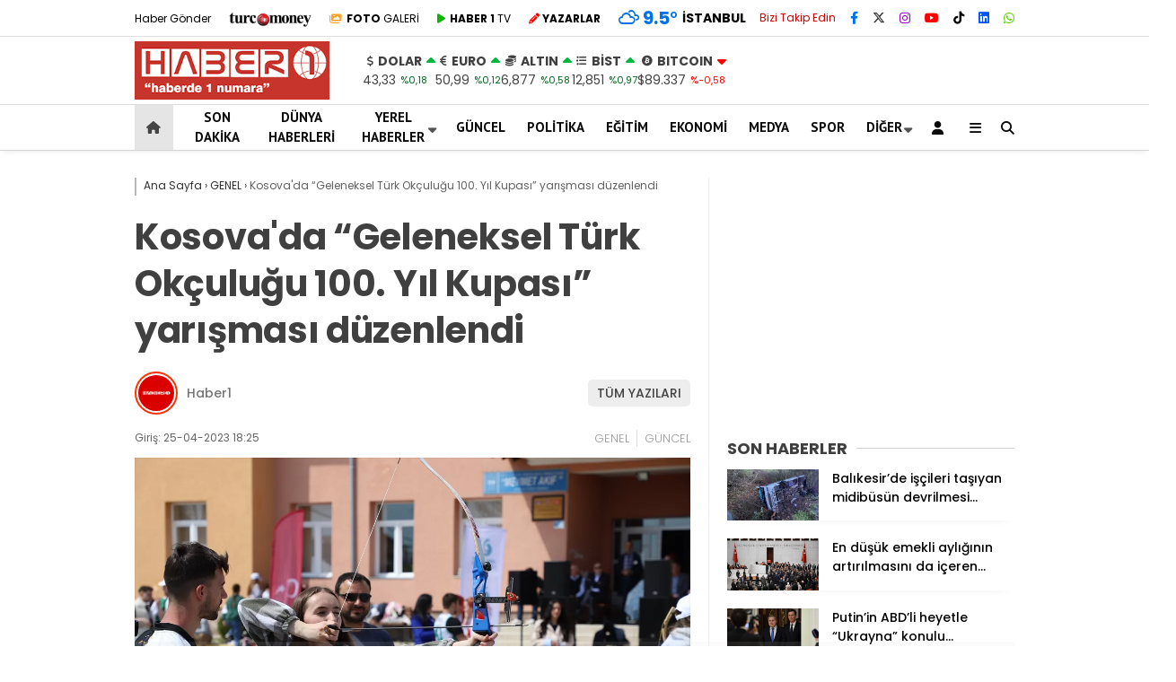

--- FILE ---
content_type: text/html; charset=UTF-8
request_url: https://www.haber1.com/guncel/kosovada-geleneksel-turk-okculugu-100-yil-kupasi-yarismasi-duzenlendi/
body_size: 28475
content:
<!doctype html>
<html lang="tr">
	<head>
				
		<meta charset="UTF-8">
		<meta name="viewport" content="width=device-width, initial-scale=1">
		<link rel="profile" href="https://gmpg.org/xfn/11">
		<meta name='robots' content='index, follow, max-image-preview:large, max-snippet:-1, max-video-preview:-1' />
<script type="text/javascript">
/* <![CDATA[ */
window.koko_analytics = {"url":"https:\/\/www.haber1.com\/wp-admin\/admin-ajax.php?action=koko_analytics_collect","site_url":"https:\/\/www.haber1.com","post_id":1833753,"path":"\/guncel\/kosovada-geleneksel-turk-okculugu-100-yil-kupasi-yarismasi-duzenlendi\/","method":"cookie","use_cookie":true};
/* ]]> */
</script>

	<!-- This site is optimized with the Yoast SEO plugin v26.8 - https://yoast.com/product/yoast-seo-wordpress/ -->
	<title>Kosova&#039;da &quot;Geleneksel Türk Okçuluğu 100. Yıl Kupası&quot; yarışması düzenlendi - Haber 1</title>
	<link rel="canonical" href="https://www.haber1.com/guncel/kosovada-geleneksel-turk-okculugu-100-yil-kupasi-yarismasi-duzenlendi/" />
	<meta property="og:locale" content="tr_TR" />
	<meta property="og:type" content="article" />
	<meta property="og:title" content="Kosova&#039;da &quot;Geleneksel Türk Okçuluğu 100. Yıl Kupası&quot; yarışması düzenlendi - Haber 1" />
	<meta property="og:description" content="PRİŞTİNE (AA) &#8211; Kosova&#039;da Priştine Yunus Emre Enstitüsü (YEE) tarafından, Türkiye Cumhuriyeti&#039;nin kuruluşunun 100. yıl dönümü vesilesiyle &quot;Geleneksel Türk Okçuluğu 100. Yıl Kupası&quot; yarışması düzenlendi. İstiklal Marşı&#039;nın yazarı, milli şair Mehmet Akif Ersoy&#039;un baba ocağı Kosova&#039;nın batısındaki Şuşitsa köyünde düzenlenen etkinliğe, YEE Başkan Yardımcısı Abdullah Kutalmış Yalçın, YEE Kosova Koordinatörü Ramazan Yılmaz, İstog Belediye Başkanı [&hellip;]" />
	<meta property="og:url" content="https://www.haber1.com/guncel/kosovada-geleneksel-turk-okculugu-100-yil-kupasi-yarismasi-duzenlendi/" />
	<meta property="og:site_name" content="Haber 1" />
	<meta property="article:publisher" content="https://www.facebook.com/Haber1com" />
	<meta property="article:published_time" content="2023-04-25T15:25:10+00:00" />
	<meta property="og:image" content="https://www.haber1.com/wp-content/uploads/2023/04/kosovada-geleneksel-turk-okculugu-100-yil-kupasi-yarismasi-duzenlendi_81a36bc-jpg.webp" />
	<meta property="og:image:width" content="1200" />
	<meta property="og:image:height" content="800" />
	<meta property="og:image:type" content="image/jpeg" />
	<meta name="author" content="Haber1" />
	<meta name="twitter:card" content="summary_large_image" />
	<meta name="twitter:creator" content="@Haberde1numara" />
	<meta name="twitter:site" content="@Haberde1numara" />
	<meta name="twitter:label1" content="Yazan:" />
	<meta name="twitter:data1" content="Haber1" />
	<meta name="twitter:label2" content="Tahmini okuma süresi" />
	<meta name="twitter:data2" content="2 dakika" />
	<script type="application/ld+json" class="yoast-schema-graph">{"@context":"https://schema.org","@graph":[{"@type":"Article","@id":"https://www.haber1.com/guncel/kosovada-geleneksel-turk-okculugu-100-yil-kupasi-yarismasi-duzenlendi/#article","isPartOf":{"@id":"https://www.haber1.com/guncel/kosovada-geleneksel-turk-okculugu-100-yil-kupasi-yarismasi-duzenlendi/"},"author":{"name":"Haber1","@id":"https://www.haber1.com/#/schema/person/5ecb20d76944d5fd96324aa5d70b4bd3"},"headline":"Kosova&#039;da &#8220;Geleneksel Türk Okçuluğu 100. Yıl Kupası&#8221; yarışması düzenlendi","datePublished":"2023-04-25T15:25:10+00:00","mainEntityOfPage":{"@id":"https://www.haber1.com/guncel/kosovada-geleneksel-turk-okculugu-100-yil-kupasi-yarismasi-duzenlendi/"},"wordCount":334,"commentCount":0,"publisher":{"@id":"https://www.haber1.com/#organization"},"image":{"@id":"https://www.haber1.com/guncel/kosovada-geleneksel-turk-okculugu-100-yil-kupasi-yarismasi-duzenlendi/#primaryimage"},"thumbnailUrl":"https://www.haber1.com/wp-content/uploads/2023/04/kosovada-geleneksel-turk-okculugu-100-yil-kupasi-yarismasi-duzenlendi_81a36bc-jpg.webp","keywords":["Kosova","Mehmet Akif Ersoy","Priştine Yunus Emre Enstitüsü","Şuşitsa"],"articleSection":["GENEL","GÜNCEL"],"inLanguage":"tr","potentialAction":[{"@type":"CommentAction","name":"Comment","target":["https://www.haber1.com/guncel/kosovada-geleneksel-turk-okculugu-100-yil-kupasi-yarismasi-duzenlendi/#respond"]}]},{"@type":"WebPage","@id":"https://www.haber1.com/guncel/kosovada-geleneksel-turk-okculugu-100-yil-kupasi-yarismasi-duzenlendi/","url":"https://www.haber1.com/guncel/kosovada-geleneksel-turk-okculugu-100-yil-kupasi-yarismasi-duzenlendi/","name":"Kosova&#039;da \"Geleneksel Türk Okçuluğu 100. Yıl Kupası\" yarışması düzenlendi - Haber 1","isPartOf":{"@id":"https://www.haber1.com/#website"},"primaryImageOfPage":{"@id":"https://www.haber1.com/guncel/kosovada-geleneksel-turk-okculugu-100-yil-kupasi-yarismasi-duzenlendi/#primaryimage"},"image":{"@id":"https://www.haber1.com/guncel/kosovada-geleneksel-turk-okculugu-100-yil-kupasi-yarismasi-duzenlendi/#primaryimage"},"thumbnailUrl":"https://www.haber1.com/wp-content/uploads/2023/04/kosovada-geleneksel-turk-okculugu-100-yil-kupasi-yarismasi-duzenlendi_81a36bc-jpg.webp","datePublished":"2023-04-25T15:25:10+00:00","inLanguage":"tr","potentialAction":[{"@type":"ReadAction","target":["https://www.haber1.com/guncel/kosovada-geleneksel-turk-okculugu-100-yil-kupasi-yarismasi-duzenlendi/"]}]},{"@type":"ImageObject","inLanguage":"tr","@id":"https://www.haber1.com/guncel/kosovada-geleneksel-turk-okculugu-100-yil-kupasi-yarismasi-duzenlendi/#primaryimage","url":"https://www.haber1.com/wp-content/uploads/2023/04/kosovada-geleneksel-turk-okculugu-100-yil-kupasi-yarismasi-duzenlendi_81a36bc-jpg.webp","contentUrl":"https://www.haber1.com/wp-content/uploads/2023/04/kosovada-geleneksel-turk-okculugu-100-yil-kupasi-yarismasi-duzenlendi_81a36bc-jpg.webp","width":1200,"height":800},{"@type":"WebSite","@id":"https://www.haber1.com/#website","url":"https://www.haber1.com/","name":"Haber 1","description":"Haberin Adresi","publisher":{"@id":"https://www.haber1.com/#organization"},"potentialAction":[{"@type":"SearchAction","target":{"@type":"EntryPoint","urlTemplate":"https://www.haber1.com/?s={search_term_string}"},"query-input":{"@type":"PropertyValueSpecification","valueRequired":true,"valueName":"search_term_string"}}],"inLanguage":"tr"},{"@type":"Organization","@id":"https://www.haber1.com/#organization","name":"Haber 1 - Haberde 1 Numara","url":"https://www.haber1.com/","logo":{"@type":"ImageObject","inLanguage":"tr","@id":"https://www.haber1.com/#/schema/logo/image/","url":"https://www.haber1.com/wp-content/uploads/2021/08/haber1-logo.png","contentUrl":"https://www.haber1.com/wp-content/uploads/2021/08/haber1-logo.png","width":255,"height":75,"caption":"Haber 1 - Haberde 1 Numara"},"image":{"@id":"https://www.haber1.com/#/schema/logo/image/"},"sameAs":["https://www.facebook.com/Haber1com","https://x.com/Haberde1numara","https://www.instagram.com/haber1com/"]},{"@type":"Person","@id":"","url":"https://www.haber1.com/author/"}]}</script>
	<!-- / Yoast SEO plugin. -->


<link rel='dns-prefetch' href='//www.googletagmanager.com' />
<link rel='dns-prefetch' href='//fonts.googleapis.com' />
<link rel='dns-prefetch' href='//pagead2.googlesyndication.com' />
<link rel='preconnect' href='https://fonts.gstatic.com' crossorigin />
<link rel="alternate" type="application/rss+xml" title="Haber 1 &raquo; akışı" href="https://www.haber1.com/feed/" />
<link rel="alternate" type="application/rss+xml" title="Haber 1 &raquo; yorum akışı" href="https://www.haber1.com/comments/feed/" />
<link rel="alternate" type="application/rss+xml" title="Haber 1 &raquo; Kosova&#039;da &#8220;Geleneksel Türk Okçuluğu 100. Yıl Kupası&#8221; yarışması düzenlendi yorum akışı" href="https://www.haber1.com/guncel/kosovada-geleneksel-turk-okculugu-100-yil-kupasi-yarismasi-duzenlendi/feed/" />
<link rel="alternate" title="oEmbed (JSON)" type="application/json+oembed" href="https://www.haber1.com/wp-json/oembed/1.0/embed?url=https%3A%2F%2Fwww.haber1.com%2Fguncel%2Fkosovada-geleneksel-turk-okculugu-100-yil-kupasi-yarismasi-duzenlendi%2F" />
<link rel="alternate" title="oEmbed (XML)" type="text/xml+oembed" href="https://www.haber1.com/wp-json/oembed/1.0/embed?url=https%3A%2F%2Fwww.haber1.com%2Fguncel%2Fkosovada-geleneksel-turk-okculugu-100-yil-kupasi-yarismasi-duzenlendi%2F&#038;format=xml" />
<style id='wp-img-auto-sizes-contain-inline-css' type='text/css'>
img:is([sizes=auto i],[sizes^="auto," i]){contain-intrinsic-size:3000px 1500px}
/*# sourceURL=wp-img-auto-sizes-contain-inline-css */
</style>
<style id='wp-emoji-styles-inline-css' type='text/css'>

	img.wp-smiley, img.emoji {
		display: inline !important;
		border: none !important;
		box-shadow: none !important;
		height: 1em !important;
		width: 1em !important;
		margin: 0 0.07em !important;
		vertical-align: -0.1em !important;
		background: none !important;
		padding: 0 !important;
	}
/*# sourceURL=wp-emoji-styles-inline-css */
</style>
<style id='classic-theme-styles-inline-css' type='text/css'>
/*! This file is auto-generated */
.wp-block-button__link{color:#fff;background-color:#32373c;border-radius:9999px;box-shadow:none;text-decoration:none;padding:calc(.667em + 2px) calc(1.333em + 2px);font-size:1.125em}.wp-block-file__button{background:#32373c;color:#fff;text-decoration:none}
/*# sourceURL=/wp-includes/css/classic-themes.min.css */
</style>
<link rel='stylesheet' id='contact-form-7-css' href='https://www.haber1.com/wp-content/plugins/contact-form-7/includes/css/styles.css?ver=6.1.4' type='text/css' media='all' />
<link rel='stylesheet' id='usp_style-css' href='https://www.haber1.com/wp-content/plugins/user-submitted-posts/resources/usp.css?ver=20260113' type='text/css' media='all' />
<link rel='stylesheet' id='ppress-frontend-css' href='https://www.haber1.com/wp-content/plugins/wp-user-avatar/assets/css/frontend.min.css?ver=4.16.8' type='text/css' media='all' />
<link rel='stylesheet' id='ppress-flatpickr-css' href='https://www.haber1.com/wp-content/plugins/wp-user-avatar/assets/flatpickr/flatpickr.min.css?ver=4.16.8' type='text/css' media='all' />
<link rel='stylesheet' id='ppress-select2-css' href='https://www.haber1.com/wp-content/plugins/wp-user-avatar/assets/select2/select2.min.css?ver=6.9' type='text/css' media='all' />
<link rel='stylesheet' id='esenhaber-style-css' href='https://www.haber1.com/wp-content/themes/esenhaber/style.css?ver=2.2.0' type='text/css' media='all' />
<link rel='stylesheet' id='child-style-css' href='https://www.haber1.com/wp-content/themes/esenhaber-child/style.css?ver=1.0.1' type='text/css' media='all' />
<link rel='stylesheet' id='esenhaber-theme-style-css' href='https://www.haber1.com/wp-content/themes/esenhaber/css/style.min.css?ver=2.2.0' type='text/css' media='all' />
<style id='esenhaber-theme-style-inline-css' type='text/css'>
 .esen-container{max-width:1170px}@media screen and (max-width:1550px){.esen-container{max-width:1100px}}@media screen and (max-width:1439px){.esen-container{max-width:1100px}}@media screen and (max-width:1300px){.esen-container{max-width:980px}}.nav-container{background:linear-gradient(211deg, #ffffff 0%, #ffffff 100%);border-bottom:1px solid #d3d3d3}.sideright-content .mobile-right-side-logo{background:linear-gradient(211deg, #ffffff 0%, #ffffff 100%);border-bottom:1px solid #d3d3d3}.main-navigation > .esen-container > .menu-ana-menu-container > ul{height:50px}.main-navigation > .esen-container > .menu-ana-menu-container > ul > li{height:50px}.main-navigation > .esen-container > .menu-ana-menu-container > ul > li > a{height:50px}.header-2-container .header-logo-doviz{height:75px}/* .post-image:not(:has(.LazyYuklendi))::before{background-image:url('https://www.haber1.com/wp-content/uploads/2025/11/logo_haber1-300x90-1.png')}*/ .sideContent .hava_durumu:after{border-top:85px solid transparent}.main-navigation > .esen-container > .menu-ana-menu-container > ul > li.current-menu-item > a:before{border-color:#cccccc transparent transparent transparent}.namaz-icerik{background-image:url('https://www.haber1.com/wp-content/themes/esenhaber/img/camii.png');background-position-y:bottom;background-repeat:no-repeat}.logo{height:50px}.main-navigation > .esen-container > .menu-ana-menu-container > ul > li > .esen-megamenu{top:51px}.search-box, .search-detail{height:50px}.main-navigation > .esen-container > .menu-ana-menu-container > ul > li{padding:0px 11px}.mobile-header{border-bottom:1px solid #dddddd}.home-li{background:rgba(0, 0, 0, 0.1);border:none;padding:0px 7px 0px 13px !important;margin-right:10px}.news-progress-container > .news-progress-bar{background-color:#a02121;background-image:linear-gradient(147deg, #a02121 0%, #ff0000 74%)}.top-bar-container{border-bottom:1px solid #dddddd}.post-share-gallery{position:unset}@media screen and (max-width:768px){.content-area{margin-top:-10px}}
/*# sourceURL=esenhaber-theme-style-inline-css */
</style>
<link rel="preload" as="style" href="https://fonts.googleapis.com/css?family=Poppins:100,200,300,400,500,600,700,800,900,100italic,200italic,300italic,400italic,500italic,600italic,700italic,800italic,900italic%7CPT%20Sans:700&#038;subset=latin-ext,latin&#038;display=swap&#038;ver=1763227569" /><link rel="stylesheet" href="https://fonts.googleapis.com/css?family=Poppins:100,200,300,400,500,600,700,800,900,100italic,200italic,300italic,400italic,500italic,600italic,700italic,800italic,900italic%7CPT%20Sans:700&#038;subset=latin-ext,latin&#038;display=swap&#038;ver=1763227569" media="print" onload="this.media='all'"><noscript><link rel="stylesheet" href="https://fonts.googleapis.com/css?family=Poppins:100,200,300,400,500,600,700,800,900,100italic,200italic,300italic,400italic,500italic,600italic,700italic,800italic,900italic%7CPT%20Sans:700&#038;subset=latin-ext,latin&#038;display=swap&#038;ver=1763227569" /></noscript><script type="text/javascript" src="https://www.haber1.com/wp-content/themes/esenhaber/js/jquery.min.js?ver=3.4.1" id="jquery-js"></script>
<script type="text/javascript" src="https://www.haber1.com/wp-content/plugins/user-submitted-posts/resources/jquery.cookie.js?ver=20260113" id="usp_cookie-js"></script>
<script type="text/javascript" src="https://www.haber1.com/wp-content/plugins/user-submitted-posts/resources/jquery.parsley.min.js?ver=20260113" id="usp_parsley-js"></script>
<script type="text/javascript" id="usp_core-js-before">
/* <![CDATA[ */
var usp_custom_field = "usp_custom_field"; var usp_custom_field_2 = "usp_custom_field_2"; var usp_custom_checkbox = "usp_custom_checkbox"; var usp_case_sensitivity = "false"; var usp_min_images = 0; var usp_max_images = 1; var usp_parsley_error = "Yanl\u0131\u015f cevap."; var usp_multiple_cats = 0; var usp_existing_tags = 0; var usp_recaptcha_disp = "hide"; var usp_recaptcha_vers = 2; var usp_recaptcha_key = ""; var challenge_nonce = "602d6e0260"; var ajax_url = "https:\/\/www.haber1.com\/wp-admin\/admin-ajax.php"; 
//# sourceURL=usp_core-js-before
/* ]]> */
</script>
<script type="text/javascript" src="https://www.haber1.com/wp-content/plugins/user-submitted-posts/resources/jquery.usp.core.js?ver=20260113" id="usp_core-js"></script>
<script type="text/javascript" src="https://www.haber1.com/wp-content/plugins/wp-user-avatar/assets/flatpickr/flatpickr.min.js?ver=4.16.8" id="ppress-flatpickr-js"></script>
<script type="text/javascript" src="https://www.haber1.com/wp-content/plugins/wp-user-avatar/assets/select2/select2.min.js?ver=4.16.8" id="ppress-select2-js"></script>

<!-- Site Kit tarafından eklenen Google etiketi (gtag.js) snippet&#039;i -->
<!-- Google Analytics snippet added by Site Kit -->
<script type="text/javascript" src="https://www.googletagmanager.com/gtag/js?id=GT-PBSJJZQ" id="google_gtagjs-js" async></script>
<script type="text/javascript" id="google_gtagjs-js-after">
/* <![CDATA[ */
window.dataLayer = window.dataLayer || [];function gtag(){dataLayer.push(arguments);}
gtag("set","linker",{"domains":["www.haber1.com"]});
gtag("js", new Date());
gtag("set", "developer_id.dZTNiMT", true);
gtag("config", "GT-PBSJJZQ");
//# sourceURL=google_gtagjs-js-after
/* ]]> */
</script>
<link rel="https://api.w.org/" href="https://www.haber1.com/wp-json/" /><link rel="alternate" title="JSON" type="application/json" href="https://www.haber1.com/wp-json/wp/v2/posts/1833753" /><link rel="EditURI" type="application/rsd+xml" title="RSD" href="https://www.haber1.com/xmlrpc.php?rsd" />
<meta name="generator" content="WordPress 6.9" />
<link rel='shortlink' href='https://www.haber1.com/?p=1833753' />
<meta name="generator" content="Site Kit by Google 1.170.0" /><meta name="generator" content="Redux 4.5.7.1" />	<link rel='stylesheet' id='esenhaber-fontawesome-css' href='https://cdnjs.cloudflare.com/ajax/libs/font-awesome/6.4.2/css/all.min.css' type='text/css' media="print" onload="this.media='all'" />
	<meta name="title" content="Kosova&#039;da &#8220;Geleneksel Türk Okçuluğu 100. Yıl Kupası&#8221; yarışması düzenlendi">
<meta name="datePublished" content="2023-04-25T18:25:10+03:00">
<meta name="dateModified" content="2023-04-25T18:25:10+03:00">
<meta name="url" content="https://www.haber1.com/guncel/kosovada-geleneksel-turk-okculugu-100-yil-kupasi-yarismasi-duzenlendi/">
<meta name="articleSection" content="news">
<meta name="articleAuthor" content="">

<!-- Site Kit tarafından eklenen Google AdSense meta etiketleri -->
<meta name="google-adsense-platform-account" content="ca-host-pub-2644536267352236">
<meta name="google-adsense-platform-domain" content="sitekit.withgoogle.com">
<!-- Site Kit tarafından eklenen Google AdSense meta etiketlerine son verin -->
<noscript><style>.lazyload[data-src]{display:none !important;}</style></noscript><style>.lazyload{background-image:none !important;}.lazyload:before{background-image:none !important;}</style>
<!-- Google AdSense snippet added by Site Kit -->
<script type="text/javascript" async="async" src="https://pagead2.googlesyndication.com/pagead/js/adsbygoogle.js?client=ca-pub-1245035574613113&amp;host=ca-host-pub-2644536267352236" crossorigin="anonymous"></script>

<!-- End Google AdSense snippet added by Site Kit -->
<link rel="icon" href="https://www.haber1.com/wp-content/uploads/2020/05/favicon.ico" sizes="32x32" />
<link rel="icon" href="https://www.haber1.com/wp-content/uploads/2020/05/favicon.ico" sizes="192x192" />
<link rel="apple-touch-icon" href="https://www.haber1.com/wp-content/uploads/2020/05/favicon.ico" />
<meta name="msapplication-TileImage" content="https://www.haber1.com/wp-content/uploads/2020/05/favicon.ico" />
		<style type="text/css" id="wp-custom-css">
			.breadcrumb__google-news {
    letter-spacing: .3px;
    font-weight: bold;
}

.posts-manset-galeri > ul li img {
        height: auto !important;
    }

    .posts-manset-galeri ul li > .li-con div.news-title {
        font-size: 20px;
        padding: 10px 15px;
    }

@media only screen and (max-width: 480px) {
	.dik-manset-graident-bg{
		position:relative !important;
		width:100% !important;
	}
	
	.dik-manset-graident-bg span{
		background:black;
	}

	.dik-manset-image-editor .dik-manset-graident-bg span {
        right: 0px !important;
        float: unset !important;
        text-align: unset !important;
    }
}		</style>
		<style id="EsenHaber-dynamic-css" title="dynamic-css" class="redux-options-output">body{font-family:Poppins,Arial, Helvetica, sans-serif;font-weight:normal;font-style:normal;}.main-navigation > .esen-container > .menu-ana-menu-container > ul > li{font-family:"PT Sans",Arial, Helvetica, sans-serif;line-height:70px;font-weight:700;font-style:normal;font-size:15px;}.main-navigation > .esen-container > .menu-ana-menu-container li > a, .esen-drawer-menu, .search-button-nav, .nav-user > a{color:#0a0a0a;}.main-navigation > .esen-container > .menu-ana-menu-container li:hover > a, .esen-drawer-menu:hover, .search-button-nav:hover{color:rgba(74,73,73,0.89);}.main-navigation > .esen-container > .menu-ana-menu-container > ul > li > ul, .main-navigation > .esen-container > .menu-ana-menu-container > ul > li > ul > li > ul, .main-navigation > .esen-container > .menu-ana-menu-container > ul > li > ul > li > ul > li > ul{background:#ffffff;}.main-navigation > .esen-container > .menu-ana-menu-container > ul > li > ul > li a, .main-navigation > .esen-container > .menu-ana-menu-container > ul > li ul li:before{color:#000000;}.main-navigation > .esen-container > .menu-ana-menu-container li > ul > li:hover > a{color:rgba(126,126,126,0.73);}.home-li{background:rgba(0,0,0,0.1);}#top-menu > .home-li > a{color:#444444;}.top-bar-container, .sideContent .top-elements ul{background:#ffffff;}.top-elements li a{color:#000000;}.top-elements li.photo-gallery a > i{color:#ffa221;}.top-elements li.video-gallery a > i{color:#0cb500;}.top-elements li.yazarlar-button a > i{color:#f70000;}.b_ikon{color:#0072e5;}.bugun_temp{color:#0072e5;}.weather-city{color:#000000;}.desk-sosyal-medya > li:first-child{color:#cc0000;}.desk-sosyal-medya > li a.facebookd{color:#0072e5;}.desk-sosyal-medya > li a.twitterd{color:#303030;}.desk-sosyal-medya > li a.instagramd{color:#9e00ce;}.desk-sosyal-medya > li a.youtubed{color:#ff0000;}.desk-sosyal-medya > li a.tiktok{color:#000000;}.desk-sosyal-medya > li a.pinterestd{color:#d1d1d1;}.desk-sosyal-medya > li a.dribbbled{color:#aaaaaa;}.desk-sosyal-medya > li a.linkedind{color:#0053f9;}.desk-sosyal-medya > li a.whatsappd{color:#59d600;}.desk-sosyal-medya > li a.telegramd{color:#0088cc;}.sd-red-bg, .son-dakika-arama, .son-dakika-arama > .esen-container > .son-dakika{background:#c3060f;}.son-dakika-arama > .esen-container > .son-dakika > .sd-list a{color:#ffffff;}.son-dakika-arama{background:#ffffff;}.top-header-menu > .piyasa > li > span{color:#005ae8;}.top-header-menu > .piyasa > li > span.guncel{color:#000000;}.mobile-header{background:#ffffff;}.mobil-menu-bar > div, .menu-button_sol{color:#dd3333;}.mobile-right-drawer-menu{color:#000000;}.sideContent .hava_durumu{background:transparent;}.sideContent .b_ikon{color:#1cbddd;}.sideContent .bugun_temp{color:#1e93db;}.sideContent .weather-city{color:#000000;}.esenhaber-author-box .avatar{border-color:#fc3200;}</style>		<script>var siteurl = 'https://www.haber1.com/'; var theme_url = 'https://www.haber1.com/wp-content/themes/esenhaber/';
			 var galleryTemplate = 1; 		</script>
		<script>
var interstitalAdName = "xNull"; var Adsaniye = 10; var AdGosterimDk = 3600 ;
var oPage = "other";
var esenhaber_sticky = 1;
</script>	<style id='global-styles-inline-css' type='text/css'>
:root{--wp--preset--aspect-ratio--square: 1;--wp--preset--aspect-ratio--4-3: 4/3;--wp--preset--aspect-ratio--3-4: 3/4;--wp--preset--aspect-ratio--3-2: 3/2;--wp--preset--aspect-ratio--2-3: 2/3;--wp--preset--aspect-ratio--16-9: 16/9;--wp--preset--aspect-ratio--9-16: 9/16;--wp--preset--color--black: #000000;--wp--preset--color--cyan-bluish-gray: #abb8c3;--wp--preset--color--white: #ffffff;--wp--preset--color--pale-pink: #f78da7;--wp--preset--color--vivid-red: #cf2e2e;--wp--preset--color--luminous-vivid-orange: #ff6900;--wp--preset--color--luminous-vivid-amber: #fcb900;--wp--preset--color--light-green-cyan: #7bdcb5;--wp--preset--color--vivid-green-cyan: #00d084;--wp--preset--color--pale-cyan-blue: #8ed1fc;--wp--preset--color--vivid-cyan-blue: #0693e3;--wp--preset--color--vivid-purple: #9b51e0;--wp--preset--gradient--vivid-cyan-blue-to-vivid-purple: linear-gradient(135deg,rgb(6,147,227) 0%,rgb(155,81,224) 100%);--wp--preset--gradient--light-green-cyan-to-vivid-green-cyan: linear-gradient(135deg,rgb(122,220,180) 0%,rgb(0,208,130) 100%);--wp--preset--gradient--luminous-vivid-amber-to-luminous-vivid-orange: linear-gradient(135deg,rgb(252,185,0) 0%,rgb(255,105,0) 100%);--wp--preset--gradient--luminous-vivid-orange-to-vivid-red: linear-gradient(135deg,rgb(255,105,0) 0%,rgb(207,46,46) 100%);--wp--preset--gradient--very-light-gray-to-cyan-bluish-gray: linear-gradient(135deg,rgb(238,238,238) 0%,rgb(169,184,195) 100%);--wp--preset--gradient--cool-to-warm-spectrum: linear-gradient(135deg,rgb(74,234,220) 0%,rgb(151,120,209) 20%,rgb(207,42,186) 40%,rgb(238,44,130) 60%,rgb(251,105,98) 80%,rgb(254,248,76) 100%);--wp--preset--gradient--blush-light-purple: linear-gradient(135deg,rgb(255,206,236) 0%,rgb(152,150,240) 100%);--wp--preset--gradient--blush-bordeaux: linear-gradient(135deg,rgb(254,205,165) 0%,rgb(254,45,45) 50%,rgb(107,0,62) 100%);--wp--preset--gradient--luminous-dusk: linear-gradient(135deg,rgb(255,203,112) 0%,rgb(199,81,192) 50%,rgb(65,88,208) 100%);--wp--preset--gradient--pale-ocean: linear-gradient(135deg,rgb(255,245,203) 0%,rgb(182,227,212) 50%,rgb(51,167,181) 100%);--wp--preset--gradient--electric-grass: linear-gradient(135deg,rgb(202,248,128) 0%,rgb(113,206,126) 100%);--wp--preset--gradient--midnight: linear-gradient(135deg,rgb(2,3,129) 0%,rgb(40,116,252) 100%);--wp--preset--font-size--small: 13px;--wp--preset--font-size--medium: 20px;--wp--preset--font-size--large: 36px;--wp--preset--font-size--x-large: 42px;--wp--preset--spacing--20: 0.44rem;--wp--preset--spacing--30: 0.67rem;--wp--preset--spacing--40: 1rem;--wp--preset--spacing--50: 1.5rem;--wp--preset--spacing--60: 2.25rem;--wp--preset--spacing--70: 3.38rem;--wp--preset--spacing--80: 5.06rem;--wp--preset--shadow--natural: 6px 6px 9px rgba(0, 0, 0, 0.2);--wp--preset--shadow--deep: 12px 12px 50px rgba(0, 0, 0, 0.4);--wp--preset--shadow--sharp: 6px 6px 0px rgba(0, 0, 0, 0.2);--wp--preset--shadow--outlined: 6px 6px 0px -3px rgb(255, 255, 255), 6px 6px rgb(0, 0, 0);--wp--preset--shadow--crisp: 6px 6px 0px rgb(0, 0, 0);}:where(.is-layout-flex){gap: 0.5em;}:where(.is-layout-grid){gap: 0.5em;}body .is-layout-flex{display: flex;}.is-layout-flex{flex-wrap: wrap;align-items: center;}.is-layout-flex > :is(*, div){margin: 0;}body .is-layout-grid{display: grid;}.is-layout-grid > :is(*, div){margin: 0;}:where(.wp-block-columns.is-layout-flex){gap: 2em;}:where(.wp-block-columns.is-layout-grid){gap: 2em;}:where(.wp-block-post-template.is-layout-flex){gap: 1.25em;}:where(.wp-block-post-template.is-layout-grid){gap: 1.25em;}.has-black-color{color: var(--wp--preset--color--black) !important;}.has-cyan-bluish-gray-color{color: var(--wp--preset--color--cyan-bluish-gray) !important;}.has-white-color{color: var(--wp--preset--color--white) !important;}.has-pale-pink-color{color: var(--wp--preset--color--pale-pink) !important;}.has-vivid-red-color{color: var(--wp--preset--color--vivid-red) !important;}.has-luminous-vivid-orange-color{color: var(--wp--preset--color--luminous-vivid-orange) !important;}.has-luminous-vivid-amber-color{color: var(--wp--preset--color--luminous-vivid-amber) !important;}.has-light-green-cyan-color{color: var(--wp--preset--color--light-green-cyan) !important;}.has-vivid-green-cyan-color{color: var(--wp--preset--color--vivid-green-cyan) !important;}.has-pale-cyan-blue-color{color: var(--wp--preset--color--pale-cyan-blue) !important;}.has-vivid-cyan-blue-color{color: var(--wp--preset--color--vivid-cyan-blue) !important;}.has-vivid-purple-color{color: var(--wp--preset--color--vivid-purple) !important;}.has-black-background-color{background-color: var(--wp--preset--color--black) !important;}.has-cyan-bluish-gray-background-color{background-color: var(--wp--preset--color--cyan-bluish-gray) !important;}.has-white-background-color{background-color: var(--wp--preset--color--white) !important;}.has-pale-pink-background-color{background-color: var(--wp--preset--color--pale-pink) !important;}.has-vivid-red-background-color{background-color: var(--wp--preset--color--vivid-red) !important;}.has-luminous-vivid-orange-background-color{background-color: var(--wp--preset--color--luminous-vivid-orange) !important;}.has-luminous-vivid-amber-background-color{background-color: var(--wp--preset--color--luminous-vivid-amber) !important;}.has-light-green-cyan-background-color{background-color: var(--wp--preset--color--light-green-cyan) !important;}.has-vivid-green-cyan-background-color{background-color: var(--wp--preset--color--vivid-green-cyan) !important;}.has-pale-cyan-blue-background-color{background-color: var(--wp--preset--color--pale-cyan-blue) !important;}.has-vivid-cyan-blue-background-color{background-color: var(--wp--preset--color--vivid-cyan-blue) !important;}.has-vivid-purple-background-color{background-color: var(--wp--preset--color--vivid-purple) !important;}.has-black-border-color{border-color: var(--wp--preset--color--black) !important;}.has-cyan-bluish-gray-border-color{border-color: var(--wp--preset--color--cyan-bluish-gray) !important;}.has-white-border-color{border-color: var(--wp--preset--color--white) !important;}.has-pale-pink-border-color{border-color: var(--wp--preset--color--pale-pink) !important;}.has-vivid-red-border-color{border-color: var(--wp--preset--color--vivid-red) !important;}.has-luminous-vivid-orange-border-color{border-color: var(--wp--preset--color--luminous-vivid-orange) !important;}.has-luminous-vivid-amber-border-color{border-color: var(--wp--preset--color--luminous-vivid-amber) !important;}.has-light-green-cyan-border-color{border-color: var(--wp--preset--color--light-green-cyan) !important;}.has-vivid-green-cyan-border-color{border-color: var(--wp--preset--color--vivid-green-cyan) !important;}.has-pale-cyan-blue-border-color{border-color: var(--wp--preset--color--pale-cyan-blue) !important;}.has-vivid-cyan-blue-border-color{border-color: var(--wp--preset--color--vivid-cyan-blue) !important;}.has-vivid-purple-border-color{border-color: var(--wp--preset--color--vivid-purple) !important;}.has-vivid-cyan-blue-to-vivid-purple-gradient-background{background: var(--wp--preset--gradient--vivid-cyan-blue-to-vivid-purple) !important;}.has-light-green-cyan-to-vivid-green-cyan-gradient-background{background: var(--wp--preset--gradient--light-green-cyan-to-vivid-green-cyan) !important;}.has-luminous-vivid-amber-to-luminous-vivid-orange-gradient-background{background: var(--wp--preset--gradient--luminous-vivid-amber-to-luminous-vivid-orange) !important;}.has-luminous-vivid-orange-to-vivid-red-gradient-background{background: var(--wp--preset--gradient--luminous-vivid-orange-to-vivid-red) !important;}.has-very-light-gray-to-cyan-bluish-gray-gradient-background{background: var(--wp--preset--gradient--very-light-gray-to-cyan-bluish-gray) !important;}.has-cool-to-warm-spectrum-gradient-background{background: var(--wp--preset--gradient--cool-to-warm-spectrum) !important;}.has-blush-light-purple-gradient-background{background: var(--wp--preset--gradient--blush-light-purple) !important;}.has-blush-bordeaux-gradient-background{background: var(--wp--preset--gradient--blush-bordeaux) !important;}.has-luminous-dusk-gradient-background{background: var(--wp--preset--gradient--luminous-dusk) !important;}.has-pale-ocean-gradient-background{background: var(--wp--preset--gradient--pale-ocean) !important;}.has-electric-grass-gradient-background{background: var(--wp--preset--gradient--electric-grass) !important;}.has-midnight-gradient-background{background: var(--wp--preset--gradient--midnight) !important;}.has-small-font-size{font-size: var(--wp--preset--font-size--small) !important;}.has-medium-font-size{font-size: var(--wp--preset--font-size--medium) !important;}.has-large-font-size{font-size: var(--wp--preset--font-size--large) !important;}.has-x-large-font-size{font-size: var(--wp--preset--font-size--x-large) !important;}
/*# sourceURL=global-styles-inline-css */
</style>
<link rel='stylesheet' id='siteorigin-panels-front-css' href='https://www.haber1.com/wp-content/plugins/siteorigin-panels/css/front-flex.min.css?ver=2.33.5' type='text/css' media='all' />
</head>
	<body class="wp-singular post-template-default single single-post postid-1833753 single-format-standard wp-theme-esenhaber wp-child-theme-esenhaber-child">
						
<div id="backdropped" class="side-backdropped"></div>

<div id="sideright" class="esn-sideright">
	
	<div class="sideright-content">
	
			
		<div class="mobile-right-side-logo">
						<a href="https://www.haber1.com" class="kendi"><img src="[data-uri]" alt="Haber 1" width="300" height="90" data-src="https://www.haber1.com/wp-content/uploads/2025/11/logo_haber1-300x90-1.png" decoding="async" class="lazyload" data-eio-rwidth="300" data-eio-rheight="90" /><noscript><img src="https://www.haber1.com/wp-content/uploads/2025/11/logo_haber1-300x90-1.png" alt="Haber 1" width="300" height="90" data-eio="l" /></noscript></a>
					</div><!-- mobil-side-logo -->
		
	
		
				<a href="https://www.haber1.com" class="side-links kendi d-md-none"><i class="fa fa-home"></i> Ana Sayfa</a>
				
		
		<a href="#" class="search-button-nav side-links mobile-display"><i class="fa fa-search"></i> Arama</a>
		
		
		<!-- Custom Links -->
				<a href="https://www.haber1.com/foto-galeri/" class="side-links d-md-none"><i class="fas fa-images"></i> Galeri</a>
				
				<a href="https://www.haber1.com/tv/" class="side-links d-md-none"><i class="fas fa-play"></i> Video</a>
				
				<a href="https://www.haber1.com/yazarlar/" class="side-links d-md-none"><i class="fa fa-pen"></i> Yazarlar</a>
				
		
		
				<div class="side-kategoriler"><i class="fa fa-user"></i> Üyelik </div>	
		<a href="https://www.haber1.com/uye-giris/" class="kendi pt-0 side-links "><i class="fa fa-user"></i> Üye Girişi</a>		
				
		
		
		
				<!-- Yayınlar -->
		<div class="side-kategoriler"><i class="fa fa-list"></i> Yayın/Gazete </div>
		<a href="https://www.haber1.com/yayinlar/" class="side-links pt-0 kendi"><i class="fa-solid fa-newspaper"></i> Yayınlar</a>
				
		
		
		
		
				<!-- Categories -->
		<div class="side-kategoriler d-md-none"><i class="fa fa-list"></i> Kategoriler </div>
		<ul id="primary-nav-sidebar" class="primary-nav-sidebar d-md-none"><li id="menu-item-3028001" class="menu-item menu-item-type-post_type menu-item-object-page menu-item-3028001"><a href="https://www.haber1.com/son-dakika/" class="kendi">SON DAKİKA</a></li>
<li id="menu-item-991096" class="menu-item menu-item-type-taxonomy menu-item-object-category menu-item-991096"><a href="https://www.haber1.com/dunya/" class="kendi">DÜNYA HABERLERİ</a></li>
<li id="menu-item-3027971" class="menu-item menu-item-type-custom menu-item-object-custom menu-item-3027971"><a href="#" class="kendi">YEREL HABERLER</a></li>
<li id="menu-item-991093" class="menu-item menu-item-type-taxonomy menu-item-object-category current-post-ancestor current-menu-parent current-post-parent menu-item-991093"><a href="https://www.haber1.com/guncel/" class="kendi">GÜNCEL</a></li>
<li id="menu-item-991094" class="menu-item menu-item-type-taxonomy menu-item-object-category menu-item-991094"><a href="https://www.haber1.com/politika/" class="kendi">POLİTİKA</a></li>
<li id="menu-item-993132" class="menu-item menu-item-type-taxonomy menu-item-object-category menu-item-993132"><a href="https://www.haber1.com/egitim/" class="kendi">EĞİTİM</a></li>
<li id="menu-item-991095" class="menu-item menu-item-type-taxonomy menu-item-object-category menu-item-991095"><a href="https://www.haber1.com/ekonomi/" class="kendi">EKONOMİ</a></li>
<li id="menu-item-991097" class="menu-item menu-item-type-taxonomy menu-item-object-category menu-item-991097"><a href="https://www.haber1.com/medya/" class="kendi">MEDYA</a></li>
<li id="menu-item-991098" class="menu-item menu-item-type-taxonomy menu-item-object-category menu-item-991098"><a href="https://www.haber1.com/spor/" class="kendi">SPOR</a></li>
<li id="menu-item-993131" class="menu-item menu-item-type-custom menu-item-object-custom menu-item-993131"><a class="kendi">DİĞER</a></li>
</ul>				
		
		
				<!-- Services -->
		<div class="side-kategoriler"><i class="fa fa-list"></i> Servisler </div>	
		
		
				<a href="https://www.haber1.com/nobetci-eczaneler/" class="side-links kendi pt-0"><img src="[data-uri]" alt="Nöbetçi Eczaneler Sayfası" class="eczane-icon-ne" width="16" height="16"> Nöbetçi Eczaneler</a>
				
		
				<a href="https://www.haber1.com/hava-durumu/" class="side-links side-hava kendi"><i class="fa-solid fa-temperature-half"></i> Hava Durumu</a>
				
			
		
					

				<a href="https://www.haber1.com/puan-durumlari/" class="side-links side-puan kendi"><i class="fa-solid fa-futbol"></i> Puan Durumu</a>
			
		
				
		
		
		
		
				<!-- WhatsApp Links -->
		<div class="side-kategoriler"><i class="fab fa-whatsapp"></i> WhatsApp </div>
		<div style="margin-bottom:15px">
			
			<div class="whatsapp-ihbar">
				
								<a href="https://web.whatsapp.com/send?phone=90555&text=Merhaba+%C4%B0hbar+Hatt%C4%B1n%C4%B1za+bir+%C5%9Fey+g%C3%B6ndermek+istiyorum..+">
					<i class="fab fa-whatsapp" style="transform: rotate(270deg);"></i>
					<span style="text-align: center;">WhatsApp İhbar Hattı</span>
					<i class="fab fa-whatsapp"></i>
				</a>
			</div>
		</div>				
				
		
				<!-- Social Links -->
		<div class="side-kategoriler"><i class="fa fa-share"></i> Sosyal Medya</div>
		
		<ul class="side-right-social">
						<li class="facebook social"><a href="https://www.facebook.com/haber1com" title="Facebook hesabımız" class="facebookd" target="_blank" rel="noopener"><i class="fab fa-facebook-f"></i> Facebook</a></li>
									<li class="twitter social"><a href="https://x.com/Haber1com" title="X (Twitter) hesabımız" class="twitterd" target="_blank" rel="noopener"><i class="fab fa-x-twitter"></i></a></li>
									<li class="instagram social"><a href="https://www.instagram.com/Haber1com" title="Instagram hesabımız" class="instagramd" target="_blank" rel="noopener"><i class="fab fa-instagram"></i> Instagram</a></li>
									<li class="youtube social"><a href="https://www.youtube.com/Haber1com" title="Youtube hesabımız" class="youtubed" target="_blank" rel="noopener"><i class="fab fa-youtube"></i> Youtube</a></li>
									<li class="tiktok social"><a href="#" title="TikTok hesabımız" class="youtubed" target="_blank" rel="noopener"><i class="fab fa-tiktok"></i> TikTok</a></li>
						
												<li class="linkedin social"><a href="#" title="LinkedIn hesabımız" class="linkedind" target="_blank" rel="noopener"><i class="fab fa-linkedin"></i> LinkedIn</a></li>
									
		</ul>	
				
		
				<!-- App Links -->
		<div class="side-kategoriler"><i class="fa fa-download"></i> Uygulamamızı İndir </div>	
		<ul class="side-app-icons">
						<li><a href="#"><img data-src="https://www.haber1.com/wp-content/themes/esenhaber/img/gplay.png"  alt="Google Play Uygulamamız" class="lazyload" width="134" height="40"></a></li>
									<li><a href="#"><img data-src="https://www.haber1.com/wp-content/themes/esenhaber/img/appst.svg" alt="AppStore Play Uygulamamız" class="lazyload" width="151" height="40"></a></li>
									<li><a href="#"><img data-src="https://www.haber1.com/wp-content/themes/esenhaber/img/appg.png" alt="AppGallery Uygulamamız" class="lazyload" width="134" height="40"></a></li>
					</ul>
			</div>
	
</div>		<style>
	.mobile-side-logo {
	background: linear-gradient(211deg,  #ededed 0%, #ededed 100%);	}
	.mobile-side-logo:after {
	border-top: 11px solid #ededed;
	}
</style>

<div id="backdrop"></div>
<div id="sidenav" class="sn-sidenav">
	<div class="sideContent">
		
		<div class="mobile-side-logo">
						<a itemprop="url" href="https://www.haber1.com"><img src="[data-uri]" alt="Haber 1" width="300" height="90" data-src="https://www.haber1.com/wp-content/uploads/2025/11/logo_haber1-300x90-1.png" decoding="async" class="lazyload" data-eio-rwidth="300" data-eio-rheight="90" /><noscript><img src="https://www.haber1.com/wp-content/uploads/2025/11/logo_haber1-300x90-1.png" alt="Haber 1" width="300" height="90" data-eio="l" /></noscript></a>
						
						


<div class="hava_durumu">
	<div class="havaD">
			<div class="havaKap">
		<div class="baslik"></div>
		<ul class="havaDurumu">
			<li class="bugun">
				<span class="bugun_text"></span>
				<span class="b_ikon">
					<i class="wi wi-cloudy"></i>				</span>
				<span class="bugun_temp">9.5<font style="font-weight:400;">°</font></span>
				<div class="weather-city">İstanbul </div>
			</li>
		</ul>
	</div>
		</div>
	
	<div class="esen-weather">
		<div class="weather-city-search">
			<input type="text" name="" value="" placeholder="Şehir Ara">
			<i class="fa fa-search"></i>
		</div>
		<ul>
			<li data-value="İstanbul" selected>İstanbul</li><li data-value="Ankara" >Ankara</li><li data-value="İzmir" >İzmir</li><li data-value="Adana" >Adana</li><li data-value="Adiyaman" >Adıyaman</li><li data-value="Afyon" >Afyon</li><li data-value="Ağrı" >Ağrı</li><li data-value="Aksaray" >Aksaray</li><li data-value="Amasya" >Amasya</li><li data-value="Antalya" >Antalya</li><li data-value="Ardahan" >Ardahan</li><li data-value="Artvin" >Artvin</li><li data-value="Aydın" >Aydın</li><li data-value="Balikesir" >Balıkesir</li><li data-value="Bartın" >Bartın</li><li data-value="Batman" >Batman</li><li data-value="Bayburt" >Bayburt</li><li data-value="Bilecik" >Bilecik</li><li data-value="Bingöl" >Bingöl</li><li data-value="Bitlis" >Bitlis</li><li data-value="Bolu" >Bolu</li><li data-value="Burdur" >Burdur</li><li data-value="Bursa" >Bursa</li><li data-value="Canakkale" >Çanakkale</li><li data-value="Çankırı" >Çankırı</li><li data-value="Corum" >Çorum</li><li data-value="Denizli" >Denizli</li><li data-value="Diyarbakır" >Diyarbakır</li><li data-value="Duzce" >Düzce</li><li data-value="Edirne" >Edirne</li><li data-value="Elazığ" >Elazığ</li><li data-value="Erzincan" >Erzincan</li><li data-value="Erzurum" >Erzurum</li><li data-value="Eskişehir" >Eskişehir</li><li data-value="Gaziantep" >Gaziantep</li><li data-value="Giresun" >Giresun</li><li data-value="Gumüşhane" >Gümüşhane</li><li data-value="Hakkari" >Hakkari</li><li data-value="Hatay" >Hatay</li><li data-value="Mersin" >Mersin</li><li data-value="Igdır" >Iğdır</li><li data-value="Isparta" >Isparta</li><li data-value="Kahramanmaraş" >Kahramanmaraş</li><li data-value="Karabuk" >Karabük</li><li data-value="Karaman" >Karaman</li><li data-value="Kars" >Kars</li><li data-value="Kastamonu" >Kastamonu</li><li data-value="Kayseri" >Kayseri</li><li data-value="Kırıkkale" >Kırıkkale</li><li data-value="Kırklareli" >Kırklareli</li><li data-value="Kırşehir" >Kırşehir</li><li data-value="Kilis" >Kilis</li><li data-value="Kocaeli" >Kocaeli</li><li data-value="Konya" >Konya</li><li data-value="Kutahya" >Kütahya</li><li data-value="Malatya" >Malatya</li><li data-value="Manisa" >Manisa</li><li data-value="Mardin" >Mardin</li><li data-value="Muğla" >Muğla</li><li data-value="Muş" >Muş</li><li data-value="Nevsehir" >Nevşehir</li><li data-value="Nigde" >Niğde</li><li data-value="Ordu" >Ordu</li><li data-value="Osmaniye" >Osmaniye</li><li data-value="Rize" >Rize</li><li data-value="Sakarya" >Sakarya</li><li data-value="Samsun" >Samsun</li><li data-value="Siirt" >Siirt</li><li data-value="Sinop" >Sinop</li><li data-value="Sivas" >Sivas</li><li data-value="Şanlıurfa" >Şanlıurfa</li><li data-value="Şırnak" >Şırnak</li><li data-value="Tekirdag" >Tekirdağ</li><li data-value="Tokat" >Tokat</li><li data-value="Trabzon" >Trabzon</li><li data-value="Tunceli" >Tunceli</li><li data-value="Uşak" >Uşak</li><li data-value="Van" >Van</li><li data-value="Yalova" >Yalova</li><li data-value="Yozgat" >Yozgat</li><li data-value="Zonguldak" >Zonguldak</li>		</ul>
	</div>
</div>	
						
		</div><!-- mobil-side-logo -->
		
		
		
				
		<div class="top-elements">
			<ul>
								
								<li class="photo-gallery"><a href="https://www.haber1.com/foto-galeri/"><i class="fas fa-images"></i> <strong>GALERİ</strong> </a></li>
												<li class="video-gallery"><a href="https://www.haber1.com/tv/"><i class="fas fa-play"></i> <strong>VİDEO</strong> </a></li>
												<li class="yazarlar-button"><a href="https://www.haber1.com/yazarlar/"><i class="fa fa-pencil-alt"></i> <strong>YAZARLAR</strong> </a></li>
							</ul>
		</div><!-- .top-elements -->
		
				
		
		
		<nav class="primary-nav-sidebar-wrapper">
			<ul id="primary-nav-sidebar" class="primary-nav-sidebar"><li class="menu-item menu-item-type-post_type menu-item-object-page menu-item-3028001"><a href="https://www.haber1.com/son-dakika/" class="kendi">SON DAKİKA<i class="fas fa-caret-down m-menu-arrow"></i></a></li>
<li class="menu-item menu-item-type-taxonomy menu-item-object-category menu-item-991096"><a href="https://www.haber1.com/dunya/" class="kendi">DÜNYA HABERLERİ<i class="fas fa-caret-down m-menu-arrow"></i></a></li>
<li class="menu-item menu-item-type-custom menu-item-object-custom menu-item-has-children menu-item-3027971"><a href="#" class="kendi">YEREL HABERLER<i class="fas fa-caret-down m-menu-arrow"></i></a>
<ul class="sub-menu">
	<li id="menu-item-998268" class="menu-item menu-item-type-custom menu-item-object-custom menu-item-998268"><a href="https://www.haber1.com/haber/istanbul" class="kendi">İstanbul Haberleri<i class="fas fa-caret-down m-menu-arrow"></i></a></li>
	<li id="menu-item-998269" class="menu-item menu-item-type-custom menu-item-object-custom menu-item-998269"><a href="https://www.haber1.com/haber/ankara" class="kendi">Ankara Haberleri<i class="fas fa-caret-down m-menu-arrow"></i></a></li>
	<li id="menu-item-998270" class="menu-item menu-item-type-custom menu-item-object-custom menu-item-998270"><a href="https://www.haber1.com/haber/izmir" class="kendi">İzmir Haberleri<i class="fas fa-caret-down m-menu-arrow"></i></a></li>
	<li id="menu-item-998271" class="menu-item menu-item-type-custom menu-item-object-custom menu-item-998271"><a href="https://www.haber1.com/haber/samsun" class="kendi">Samsun Haberleri<i class="fas fa-caret-down m-menu-arrow"></i></a></li>
	<li id="menu-item-998272" class="menu-item menu-item-type-custom menu-item-object-custom menu-item-998272"><a href="https://www.haber1.com/haber/adana" class="kendi">Adana Haberleri<i class="fas fa-caret-down m-menu-arrow"></i></a></li>
	<li id="menu-item-998273" class="menu-item menu-item-type-custom menu-item-object-custom menu-item-998273"><a href="https://www.haber1.com/haber/trabzon" class="kendi">Trabzon Haberleri<i class="fas fa-caret-down m-menu-arrow"></i></a></li>
</ul>
</li>
<li class="menu-item menu-item-type-taxonomy menu-item-object-category current-post-ancestor current-menu-parent current-post-parent menu-item-991093"><a href="https://www.haber1.com/guncel/" class="kendi">GÜNCEL<i class="fas fa-caret-down m-menu-arrow"></i></a></li>
<li class="menu-item menu-item-type-taxonomy menu-item-object-category menu-item-991094"><a href="https://www.haber1.com/politika/" class="kendi">POLİTİKA<i class="fas fa-caret-down m-menu-arrow"></i></a></li>
<li class="menu-item menu-item-type-taxonomy menu-item-object-category menu-item-993132"><a href="https://www.haber1.com/egitim/" class="kendi">EĞİTİM<i class="fas fa-caret-down m-menu-arrow"></i></a></li>
<li class="menu-item menu-item-type-taxonomy menu-item-object-category menu-item-991095"><a href="https://www.haber1.com/ekonomi/" class="kendi">EKONOMİ<i class="fas fa-caret-down m-menu-arrow"></i></a></li>
<li class="menu-item menu-item-type-taxonomy menu-item-object-category menu-item-991097"><a href="https://www.haber1.com/medya/" class="kendi">MEDYA<i class="fas fa-caret-down m-menu-arrow"></i></a></li>
<li class="menu-item menu-item-type-taxonomy menu-item-object-category menu-item-991098"><a href="https://www.haber1.com/spor/" class="kendi">SPOR<i class="fas fa-caret-down m-menu-arrow"></i></a></li>
<li class="menu-item menu-item-type-custom menu-item-object-custom menu-item-has-children menu-item-993131"><a class="kendi">DİĞER<i class="fas fa-caret-down m-menu-arrow"></i></a>
<ul class="sub-menu">
	<li id="menu-item-991099" class="menu-item menu-item-type-taxonomy menu-item-object-category menu-item-991099"><a href="https://www.haber1.com/saglik/" class="kendi">SAĞLIK<i class="fas fa-caret-down m-menu-arrow"></i></a></li>
	<li id="menu-item-993194" class="menu-item menu-item-type-taxonomy menu-item-object-category menu-item-993194"><a href="https://www.haber1.com/egitim/" class="kendi">EĞİTİM<i class="fas fa-caret-down m-menu-arrow"></i></a></li>
	<li id="menu-item-991103" class="menu-item menu-item-type-taxonomy menu-item-object-category menu-item-991103"><a href="https://www.haber1.com/emlak/" class="kendi">EMLAK<i class="fas fa-caret-down m-menu-arrow"></i></a></li>
	<li id="menu-item-991104" class="menu-item menu-item-type-taxonomy menu-item-object-category menu-item-991104"><a href="https://www.haber1.com/otomobil/" class="kendi">OTOMOBİL<i class="fas fa-caret-down m-menu-arrow"></i></a></li>
	<li id="menu-item-993196" class="menu-item menu-item-type-taxonomy menu-item-object-category menu-item-993196"><a href="https://www.haber1.com/vizyondakiler/" class="kendi">VİZYONDAKİLER<i class="fas fa-caret-down m-menu-arrow"></i></a></li>
	<li id="menu-item-993197" class="menu-item menu-item-type-taxonomy menu-item-object-category menu-item-993197"><a href="https://www.haber1.com/biyografiler/" class="kendi">KİM KİMDİR?<i class="fas fa-caret-down m-menu-arrow"></i></a></li>
	<li id="menu-item-993200" class="menu-item menu-item-type-post_type menu-item-object-page menu-item-993200"><a href="https://www.haber1.com/reklam/" class="kendi">REKLAM VER<i class="fas fa-caret-down m-menu-arrow"></i></a></li>
	<li id="menu-item-993201" class="menu-item menu-item-type-post_type menu-item-object-page menu-item-993201"><a href="https://www.haber1.com/kunye/" class="kendi">KÜNYE<i class="fas fa-caret-down m-menu-arrow"></i></a></li>
</ul>
</li>
</ul>		</nav><!-- #site-navigation -->
		
		
		
		<div class="sidenav-footer">
			
			<div class="sidenav-footer-fallow"></div>
			
			<ul class="sidenav-footer-social-icons">
								<li class="facebook social"><a href="https://www.facebook.com/haber1com" title="Facebook hesabımız" class="facebook" target="_blank" rel="noopener"><i class="fab fa-facebook-f"></i></a></li>
												<li class="twitter social"><a href="https://x.com/Haber1com" title="X (Twitter) hesabımız" class="twitter" target="_blank" rel="noopener"><i class="fab fa-x-twitter"></i></a></li>
												<li class="instagram social"><a href="https://www.instagram.com/Haber1com" title="Instagram hesabımız" class="instagram" target="_blank" rel="noopener"><i class="fab fa-instagram"></i></a></li>
												<li class="youtube social"><a href="https://www.youtube.com/Haber1com" title="Youtube hesabımız" class="youtube" target="_blank" rel="noopener"><i class="fab fa-youtube"></i></a></li>
												<li class="tiktok social"><a href="#" title="TikTok hesabımız" class="tiktok" target="_blank" rel="noopener"><i class="fab fa-tiktok"></i></a></li>
								
																<li class="linkedin social"><a href="#" title="LinkedIn hesabımız" class="linkedin" target="_blank" rel="noopener"><i class="fab fa-linkedin"></i></a></li>
									
			</ul>
			
		</div>
		
	</div>
</div>					
				
		<div id="page" class="site">
			
						<style>
	 .logo_kapsayici{width:35%}.mlogo_kapsayici{width:20%}.logo{line-height:0.7;width:100%;max-width:100%;margin-right:0px;height:85px}.mlogo{line-height:0.7;width:calc(100%);max-width:100%;margin-right:0px;height:50px;margin:0;padding:0;justify-content:center;align-items:center;display:none}.logo a img{display:inline-block;max-height:65px;max-width:100%;width:auto}.menu-ana-menu-container{display:table;width:100%}.main-navigation > .esen-container > .menu-ana-menu-container > ul > li:first-child{padding-left:0px}.footer-widget-inner .menu-ana-menu-container{width:100%}.msite-logo{max-width:150px}.desk-sosyal-medya{display:flex;justify-content:center;align-items:center}.desk-sosyal-medya > li{padding:7px 8px}.desk-sosyal-medya > li:last-child{padding-right:0px}.desk-sosyal-medya > li i{font-weight:400}.son-dakika-arama > .esen-container > .son-dakika:after{border-top:11px solid rgba(150, 1, 1, 1)}.son-dakika-arama > .esen-container > .son-dakika > .sd-list > .sd-left-right-button > .sd-left{background:rgba(150, 1, 1, 0.90);color:rgba(255, 255, 255, .90);box-shadow:-2px 3px 16px -8px rgb(0 0 0 / 42%)}.son-dakika-arama > .esen-container > .son-dakika > .sd-list > .sd-left-right-button > .sd-left:after{border-bottom:11px solid rgba(150, 1, 1, 0.90)}.son-dakika-arama > .esen-container > .son-dakika > .sd-list > .sd-left-right-button > .sd-right{background:rgba(150, 1, 1, 1);box-shadow:-2px 3px 16px -8px rgb(0 0 0 / 42%);color:rgba(255, 255, 255, .90)}.son-dakika-arama{}.custom-fv-galeri{margin-left:15px;margin-top:1px;padding:2px 15px;background:#ff6b0f;color:#fff;border-radius:5px;font-weight:bold}.custom-fv-title{display:flex;align-items:center}.main-navigation > .esen-container > .menu-ana-menu-container > ul > li.nav-user{margin-left:auto}.header-2-container{width:100%;background-color:#fff;border-bottom:1px solid #ddd}.sticky_logo{display:none}.header-logo-doviz{display:flex;height:90px;align-items:center;justify-content:space-between;gap:50px}.header-logo-doviz .widget{margin:0px;width:100%}.header-logo-doviz .widget .piyasa-widget{justify-content:end;gap:40px}.header-logo-doviz .widget .piyasa-widget li{flex:unset;display:flex;align-items:end;box-shadow:none}.header-logo-doviz .widget .piyasa-widget li:first-child{display:none}.header-logo-doviz .widget section{border:none;box-shadow:none;padding:0;background:unset}.top-header-menu{display:none}.son-dakika-arama > .esen-container > .son-dakika{width:100%;margin-right:0px}.son-dakika-arama > .esen-container > .son-dakika:after{content:unset}.son-dakika-arama{background:#c3060f}.desk-sosyal-medya > li i{font-size:14px}@media only screen and (max-width:1024px){.header-2-container{display:none}.mlogo{display:flex}.mlogo_kapsayici{width:100%}.desk-sosyal-medya{display:none}.whatsapp-ihbar.wp-left{position:absolute;bottom:100px;background:#25d366;padding:5px 15px;width:calc(100% - 40px);border-radius:5px}.whatsapp-ihbar.wp-left a i{padding:10px 10px;margin-right:0px;text-align:center;border-radius:5px;font-size:20px}.whatsapp-ihbar.wp-left a{color:#fff;display:flex;justify-content:center;align-items:center}.whatsapp-ihbar.wp-left a:before{content:" ";position:absolute;left:calc(50% - 8px);z-index:111;border-style:solid;border-width:8px 8px 0 8px;border-color:#ffffff transparent transparent transparent;opacity:1 !important;transform:translateY(0px) !important;top:-2px}}</style>

<header id="masthead" class="site-header f-nav-mobile">
	
	<div class="header">
		
				
		<div class="top-bar-container">
			<div class="esen-container">
				
				<div class="marka-inner-container ">
					
					
					<div class="top-bar">
						
						<div class="top-elements">
							<ul>
								<li id="nav-menu-item-3030605" class="main-menu-item  menu-item-even menu-item-depth-0  menu-item menu-item-type-post_type menu-item-object-page"><a href="https://www.haber1.com/haber-gonder/" class="menu-link main-menu-link">  Haber Gönder</a></li>
<li id="nav-menu-item-3030606" class="main-menu-item  menu-item-even menu-item-depth-0  menu-item menu-item-type-custom menu-item-object-custom"><a target="_blank" href="https://www.turcomoney.com/#google_vignette" class="menu-link main-menu-link">  <img src="[data-uri]" style="height: 40px;width:auto;line-height: ;padding-top: 7px;" data-src="https://turcomoney.com/wp-content/uploads/2016/02/tclogo.png" decoding="async" class="lazyload"><noscript><img src="https://turcomoney.com/wp-content/uploads/2016/02/tclogo.png" style="height: 40px;width:auto;line-height: ;padding-top: 7px;" data-eio="l"></noscript></a></li>
																<li class="photo-gallery"><a href="https://www.haber1.com/foto-galeri/" class="kendi"><i class="fas fa-images"></i> <strong>FOTO </strong>GALERİ </a></li>
																								<li class="video-gallery"><a href="https://www.haber1.com/tv/" class="kendi"><i class="fas fa-play"></i> <strong>HABER 1</strong> TV </a></li>
																								<li class="yazarlar-button"><a href="https://www.haber1.com/yazarlar/" class="kendi"><i class="fa fa-pencil-alt"></i> <strong>YAZARLAR</strong> </a></li>
																								<li>


<div class="hava_durumu">
	<div class="havaD">
			<div class="havaKap">
		<div class="baslik"></div>
		<ul class="havaDurumu">
			<li class="bugun">
				<span class="bugun_text"></span>
				<span class="b_ikon">
					<i class="wi wi-cloudy"></i>				</span>
				<span class="bugun_temp">9.5<font style="font-weight:400;">°</font></span>
				<div class="weather-city">İstanbul </div>
			</li>
		</ul>
	</div>
		</div>
	
	<div class="esen-weather">
		<div class="weather-city-search">
			<input type="text" name="" value="" placeholder="Şehir Ara">
			<i class="fa fa-search"></i>
		</div>
		<ul>
			<li data-value="İstanbul" selected>İstanbul</li><li data-value="Ankara" >Ankara</li><li data-value="İzmir" >İzmir</li><li data-value="Adana" >Adana</li><li data-value="Adiyaman" >Adıyaman</li><li data-value="Afyon" >Afyon</li><li data-value="Ağrı" >Ağrı</li><li data-value="Aksaray" >Aksaray</li><li data-value="Amasya" >Amasya</li><li data-value="Antalya" >Antalya</li><li data-value="Ardahan" >Ardahan</li><li data-value="Artvin" >Artvin</li><li data-value="Aydın" >Aydın</li><li data-value="Balikesir" >Balıkesir</li><li data-value="Bartın" >Bartın</li><li data-value="Batman" >Batman</li><li data-value="Bayburt" >Bayburt</li><li data-value="Bilecik" >Bilecik</li><li data-value="Bingöl" >Bingöl</li><li data-value="Bitlis" >Bitlis</li><li data-value="Bolu" >Bolu</li><li data-value="Burdur" >Burdur</li><li data-value="Bursa" >Bursa</li><li data-value="Canakkale" >Çanakkale</li><li data-value="Çankırı" >Çankırı</li><li data-value="Corum" >Çorum</li><li data-value="Denizli" >Denizli</li><li data-value="Diyarbakır" >Diyarbakır</li><li data-value="Duzce" >Düzce</li><li data-value="Edirne" >Edirne</li><li data-value="Elazığ" >Elazığ</li><li data-value="Erzincan" >Erzincan</li><li data-value="Erzurum" >Erzurum</li><li data-value="Eskişehir" >Eskişehir</li><li data-value="Gaziantep" >Gaziantep</li><li data-value="Giresun" >Giresun</li><li data-value="Gumüşhane" >Gümüşhane</li><li data-value="Hakkari" >Hakkari</li><li data-value="Hatay" >Hatay</li><li data-value="Mersin" >Mersin</li><li data-value="Igdır" >Iğdır</li><li data-value="Isparta" >Isparta</li><li data-value="Kahramanmaraş" >Kahramanmaraş</li><li data-value="Karabuk" >Karabük</li><li data-value="Karaman" >Karaman</li><li data-value="Kars" >Kars</li><li data-value="Kastamonu" >Kastamonu</li><li data-value="Kayseri" >Kayseri</li><li data-value="Kırıkkale" >Kırıkkale</li><li data-value="Kırklareli" >Kırklareli</li><li data-value="Kırşehir" >Kırşehir</li><li data-value="Kilis" >Kilis</li><li data-value="Kocaeli" >Kocaeli</li><li data-value="Konya" >Konya</li><li data-value="Kutahya" >Kütahya</li><li data-value="Malatya" >Malatya</li><li data-value="Manisa" >Manisa</li><li data-value="Mardin" >Mardin</li><li data-value="Muğla" >Muğla</li><li data-value="Muş" >Muş</li><li data-value="Nevsehir" >Nevşehir</li><li data-value="Nigde" >Niğde</li><li data-value="Ordu" >Ordu</li><li data-value="Osmaniye" >Osmaniye</li><li data-value="Rize" >Rize</li><li data-value="Sakarya" >Sakarya</li><li data-value="Samsun" >Samsun</li><li data-value="Siirt" >Siirt</li><li data-value="Sinop" >Sinop</li><li data-value="Sivas" >Sivas</li><li data-value="Şanlıurfa" >Şanlıurfa</li><li data-value="Şırnak" >Şırnak</li><li data-value="Tekirdag" >Tekirdağ</li><li data-value="Tokat" >Tokat</li><li data-value="Trabzon" >Trabzon</li><li data-value="Tunceli" >Tunceli</li><li data-value="Uşak" >Uşak</li><li data-value="Van" >Van</li><li data-value="Yalova" >Yalova</li><li data-value="Yozgat" >Yozgat</li><li data-value="Zonguldak" >Zonguldak</li>		</ul>
	</div>
</div></li>
															</ul>
						</div><!-- .top-elements -->
						
					</div><!-- .top-bar -->
					
					
					
					<div class="top-bar-social">
						<ul class="desk-sosyal-medya">
	<li style="font-size:12px;" class="sm-follow">Bizi Takip Edin</li>
		<li><a href="https://www.facebook.com/haber1com" title="Facebook hesabımız" class="facebookd" target="_blank" rel="noopener"><i class="fab fa-facebook-f"></i></a></li>
			<li><a href="https://x.com/Haber1com" title="X (Twitter) hesabımız" class="twitterd" target="_blank" rel="noopener"><i class="fab fa-x-twitter"></i></a></li>
			<li><a href="https://www.instagram.com/Haber1com" title="Instagram hesabımız" class="instagramd" target="_blank" rel="noopener"><i class="fab fa-instagram"></i></a></li>
			<li><a href="https://www.youtube.com/Haber1com" title="Youtube hesabımız" class="youtubed" target="_blank" rel="noopener"><i class="fab fa-youtube"></i></a></li>
			<li><a href="#" title="TikTok hesabımız" class="tiktok" target="_blank" rel="noopener"><i class="fab fa-tiktok"></i></a></li>
		
						
			
		<li><a href="#" title="LinkedIn hesabımız" class="linkedind" target="_blank" rel="noopener"><i class="fab fa-linkedin"></i></a></li>
									
	
		<li><a href="https://web.whatsapp.com/send?phone=90555&text=Merhaba+%C4%B0hbar+Hatt%C4%B1n%C4%B1za+bir+%C5%9Fey+g%C3%B6ndermek+istiyorum..+" title="WhatsApp hesabımız" class="whatsappd" target="_blank" rel="noopener"><i class="fab fa-whatsapp"></i></a></li>
	</ul>					</div>
					
					
				</div>
			</div>
		</div> <!-- Top bar Container -->
				
		<div class="clear"></div>
		
		<div class="header-2-container" id="header-2-container">
			<div class="esen-container">
				
				<div class="header-logo-doviz">
					
					<div class="logo_kapsayici">
												<div class="logo">
														<a href="https://www.haber1.com" class="kendi" title="Haber 1"><img class="site-logo lazyload" src="[data-uri]" alt="Haber 1" width="300" height="90" data-src="https://www.haber1.com/wp-content/uploads/2025/11/logo_haber1-300x90-1.png" decoding="async" data-eio-rwidth="300" data-eio-rheight="90" /><noscript><img class="site-logo" src="https://www.haber1.com/wp-content/uploads/2025/11/logo_haber1-300x90-1.png" alt="Haber 1" width="300" height="90" data-eio="l" /></noscript>
								<span class="d-none">Haber 1</span>
							</a>
													</div>
					</div>
					
					<div class="widget widget_doviz-posts-list-widget">		
		<section class="posts-doviz-widget">
			
			<style>
				 .posts-doviz-widget{padding:10px 10px 10px 20px;background:#ffff;box-shadow:0px 6px 10px -10px rgba(0, 0, 0, 0.16);border:1px solid #ccc}.posts-doviz-widget .piyasa-widget-title{font-weight:900;font-size:16px;display:flex;justify-content:center;align-items:center}.posts-doviz-widget .piyasa-widget-title i{padding:0px 5px 0px 0px}.piyasa-widget{list-style:none;padding:0;display:flex;flex-wrap:wrap}.piyasa-widget li:first-child{display:flex;align-items:center;flex-direction:row;box-shadow:none;background:linear-gradient(90deg,#005dd5 0%,#0066fa 100%);color:#ffff;justify-content:center;border:none;margin:-10px 0px -10px -20px;text-align:center}.piyasa-widget li:last-child{box-shadow:none}.piyasa-widget li{flex:1 1 auto;display:flex;align-items:center;flex-direction:column;box-shadow:8px 0px 8px -10px rgba(0,0,0,.55)}.piyasa-widget li > div{display:flex}.piyasa-widget li:last-child{margin-right:0}.piyasa-widget li span{font-weight:bold;display:inline-flex;flex-direction:row;align-items:center;vertical-align:bottom}.piyasa-widget li span i{font-size:16px}.piyasa-widget li span .piyasa-icon{font-size:12px;padding-right:5px}.piyasa-widget li .guncel{color:#444;font-weight:normal}.piyasa-widget li .guncel .degisim{font-size:11px;padding-left:5px}.piyasa-widget li .guncel .degisim.piyasa-kirmizi{color:red}.piyasa-widget li .guncel .degisim.piyasa-yesil{color:#00661D}.piyasa-widget li i{margin-left:5px}@media screen and (max-width:768px){.piyasa-widget{list-style:none;padding:0;display:flex;flex-wrap:nowrap;overflow:auto;height:70px}.posts-doviz-widget{padding:0px 10px;background:#ffff;box-shadow:0px 6px 10px -10px rgba(0, 0, 0, 0.16);border:1px solid #ccc;margin:0px -10px}.piyasa-widget li:first-child{display:none}.piyasa-widget li:nth-child(2){padding-left:0px}.piyasa-widget li:last-child{padding-right:0px}.piyasa-widget li{justify-content:center;padding:0px 20px}}			</style>
			
						
			<ul class="piyasa-widget">
				<li><div class="piyasa-widget-title"><i class="fa-solid fa-chart-line"></i> PİYASALAR</div></li>
				<li>
					<div>
						<span><i class="fa fa-dollar piyasa-icon"></i> DOLAR</span>
						<span><i class="fas fa-caret-up" style="color:#00b73d;"></i></span>
					</div>
					<span class="guncel">43,33						<div class="degisim piyasa-yesil">%0,18</div>
					</span>
				</li>
				
				<li>
					<div>
						<span><i class="fa fa-euro piyasa-icon"></i>  EURO</span>
						<span><i class="fas fa-caret-up" style="color:#00b73d;"></i></span>
					</div>
					<span class="guncel">50,99						<div class="degisim piyasa-yesil">%0,12</div>
					</span>
				</li>
				
				<li>
					<div>
						<span><i class="fa-solid fa-coins piyasa-icon"></i> ALTIN</span>
						<span><i class="fas fa-caret-up" style="color:#00b73d;"></i></span>
					</div>
					<span class="guncel">6,877						
						<div class="degisim piyasa-yesil">%0,58</div>
						
					</span>
				</li>
				
				<li>
					<div>
						<span><i class="fa-solid fa-list-ul piyasa-icon"></i> BİST</span>
						<span><i class="fas fa-caret-up" style="color:#00b73d;"></i></span>
					</div>
					<span class="guncel">12,851						
						<div class="degisim piyasa-yesil">%0,97</div>
						
					</span>
				</li>
				
				
				<li>
					<div>
						<span><i class="fa-brands fa-bitcoin piyasa-icon"></i> BITCOIN</span>
						<span> <i class="fas fa-caret-down" style="color:#ff0000;"></i></span>
					</div>
					<span class="guncel">$89.337						
						<div class="degisim piyasa-kirmizi">%-0,58</div>
						
					</span>
				</li>
				
			</ul>
			
		</section>
		
		<div class="clear"></div>
		
		</div>				</div>
			</div>
		</div>
		
		
		<div class="clear"></div>
		
		
		<div class="nav-container desktop-nav">
			<nav id="site-navigation" class="main-navigation">
				<div class="esen-container">
					
										
					<div class="menu-ana-menu-container"><ul id="top-menu" class="menu"><li class="home-li"><a href="https://www.haber1.com" aria-label="Haber 1" role="button" data-toggle="modal"><i class="fa fa-home"></i></a></li><li id="nav-menu-item-3028001" class="main-menu-item  menu-item-even menu-item-depth-0  menu-item menu-item-type-post_type menu-item-object-page"><a href="https://www.haber1.com/son-dakika/" class="menu-link main-menu-link">  SON DAKİKA</a></li>
<li id="nav-menu-item-991096" class="main-menu-item  menu-item-even menu-item-depth-0  menu-item menu-item-type-taxonomy menu-item-object-category"><a href="https://www.haber1.com/dunya/" class="menu-link main-menu-link">  DÜNYA HABERLERİ</a></li>
<li id="nav-menu-item-3027971" class="main-menu-item  menu-item-even menu-item-depth-0  menu-item menu-item-type-custom menu-item-object-custom menu-item-has-children"><a href="#" class="menu-link main-menu-link">  YEREL HABERLER</a>
<ul class="sub-menu menu-odd  menu-depth-1 animated fadeInDown">
	<li id="nav-menu-item-998268" class="sub-menu-item  menu-item-odd menu-item-depth-1  menu-item menu-item-type-custom menu-item-object-custom"><a href="https://www.haber1.com/haber/istanbul" class="menu-link sub-menu-link">  İstanbul Haberleri</a></li>
	<li id="nav-menu-item-998269" class="sub-menu-item  menu-item-odd menu-item-depth-1  menu-item menu-item-type-custom menu-item-object-custom"><a href="https://www.haber1.com/haber/ankara" class="menu-link sub-menu-link">  Ankara Haberleri</a></li>
	<li id="nav-menu-item-998270" class="sub-menu-item  menu-item-odd menu-item-depth-1  menu-item menu-item-type-custom menu-item-object-custom"><a href="https://www.haber1.com/haber/izmir" class="menu-link sub-menu-link">  İzmir Haberleri</a></li>
	<li id="nav-menu-item-998271" class="sub-menu-item  menu-item-odd menu-item-depth-1  menu-item menu-item-type-custom menu-item-object-custom"><a href="https://www.haber1.com/haber/samsun" class="menu-link sub-menu-link">  Samsun Haberleri</a></li>
	<li id="nav-menu-item-998272" class="sub-menu-item  menu-item-odd menu-item-depth-1  menu-item menu-item-type-custom menu-item-object-custom"><a href="https://www.haber1.com/haber/adana" class="menu-link sub-menu-link">  Adana Haberleri</a></li>
	<li id="nav-menu-item-998273" class="sub-menu-item  menu-item-odd menu-item-depth-1  menu-item menu-item-type-custom menu-item-object-custom"><a href="https://www.haber1.com/haber/trabzon" class="menu-link sub-menu-link">  Trabzon Haberleri</a></li>
</ul>
</li>
<li id="nav-menu-item-991093" class="main-menu-item  menu-item-even menu-item-depth-0  menu-item menu-item-type-taxonomy menu-item-object-category current-post-ancestor current-menu-parent current-post-parent"><a href="https://www.haber1.com/guncel/" class="menu-link main-menu-link">  GÜNCEL</a></li>
<li id="nav-menu-item-991094" class="main-menu-item  menu-item-even menu-item-depth-0  menu-item menu-item-type-taxonomy menu-item-object-category"><a href="https://www.haber1.com/politika/" class="menu-link main-menu-link">  POLİTİKA</a></li>
<li id="nav-menu-item-993132" class="main-menu-item  menu-item-even menu-item-depth-0  menu-item menu-item-type-taxonomy menu-item-object-category"><a href="https://www.haber1.com/egitim/" class="menu-link main-menu-link">  EĞİTİM</a></li>
<li id="nav-menu-item-991095" class="main-menu-item  menu-item-even menu-item-depth-0  menu-item menu-item-type-taxonomy menu-item-object-category"><a href="https://www.haber1.com/ekonomi/" class="menu-link main-menu-link">  EKONOMİ</a></li>
<li id="nav-menu-item-991097" class="main-menu-item  menu-item-even menu-item-depth-0  menu-item menu-item-type-taxonomy menu-item-object-category"><a href="https://www.haber1.com/medya/" class="menu-link main-menu-link">  MEDYA</a></li>
<li id="nav-menu-item-991098" class="main-menu-item  menu-item-even menu-item-depth-0  menu-item menu-item-type-taxonomy menu-item-object-category"><a href="https://www.haber1.com/spor/" class="menu-link main-menu-link">  SPOR</a></li>
<li id="nav-menu-item-993131" class="main-menu-item  menu-item-even menu-item-depth-0  menu-item menu-item-type-custom menu-item-object-custom menu-item-has-children"><a class="menu-link main-menu-link">  DİĞER</a>
<ul class="sub-menu menu-odd  menu-depth-1 animated fadeInDown">
	<li id="nav-menu-item-991099" class="sub-menu-item  menu-item-odd menu-item-depth-1  menu-item menu-item-type-taxonomy menu-item-object-category"><a href="https://www.haber1.com/saglik/" class="menu-link sub-menu-link">  SAĞLIK</a></li>
	<li id="nav-menu-item-993194" class="sub-menu-item  menu-item-odd menu-item-depth-1  menu-item menu-item-type-taxonomy menu-item-object-category"><a href="https://www.haber1.com/egitim/" class="menu-link sub-menu-link">  EĞİTİM</a></li>
	<li id="nav-menu-item-991103" class="sub-menu-item  menu-item-odd menu-item-depth-1  menu-item menu-item-type-taxonomy menu-item-object-category"><a href="https://www.haber1.com/emlak/" class="menu-link sub-menu-link">  EMLAK</a></li>
	<li id="nav-menu-item-991104" class="sub-menu-item  menu-item-odd menu-item-depth-1  menu-item menu-item-type-taxonomy menu-item-object-category"><a href="https://www.haber1.com/otomobil/" class="menu-link sub-menu-link">  OTOMOBİL</a></li>
	<li id="nav-menu-item-993196" class="sub-menu-item  menu-item-odd menu-item-depth-1  menu-item menu-item-type-taxonomy menu-item-object-category"><a href="https://www.haber1.com/vizyondakiler/" class="menu-link sub-menu-link">  VİZYONDAKİLER</a></li>
	<li id="nav-menu-item-993197" class="sub-menu-item  menu-item-odd menu-item-depth-1  menu-item menu-item-type-taxonomy menu-item-object-category"><a href="https://www.haber1.com/biyografiler/" class="menu-link sub-menu-link">  KİM KİMDİR?</a></li>
	<li id="nav-menu-item-993200" class="sub-menu-item  menu-item-odd menu-item-depth-1  menu-item menu-item-type-post_type menu-item-object-page"><a href="https://www.haber1.com/reklam/" class="menu-link sub-menu-link">  REKLAM VER</a></li>
	<li id="nav-menu-item-993201" class="sub-menu-item  menu-item-odd menu-item-depth-1  menu-item menu-item-type-post_type menu-item-object-page"><a href="https://www.haber1.com/kunye/" class="menu-link sub-menu-link">  KÜNYE</a></li>
</ul>
</li>
<li class="nav-user"><a href="https://www.haber1.com/uye-giris/" aria-label="Kayıt Ol" class="kendi"><i class="fa fa-user"></i></a></li><li class="esen-drawer-menu"><i class="fa fa-bars"></i></li><li class="search-button-nav"><i class="fa fa-search"></i></li></ul></div>					
				</div><!-- .esen-conatiner -->
			</nav><!-- #site-navigation -->
			
			
			<div class="search-box">
	<div class="esen-container">
		<form action="https://www.haber1.com">
			
			<div class="search-detail">
				
				<div class="search-area">
					<input class="sb-search-input" placeholder="Ara..." type="search" value="" name="s" id="search">
					
					<div class="sb-icon-search">
						<input class="sb-search-submit-box" type="submit" value="">
					</div> 
					
				</div>
				
				<div class="sb-icon-close arama-close"><i class="fa fa-times"></i></div>
				
			</div>
			
		</form>
		
	</div>
</div>		</div><!-- Nav Bar Container -->
		
		<div class="clear"></div>	
		
		<style>
	
		.msite-logo{
	max-width:150px;
	}
		
		.mlogo{
	height:50px;
	}
		
</style>
<div class="mobile-header mobile-display">
	
	<div class="mobil-menu-bar">
		<div href="#" class="menu-button_sol"><i class="fa-solid fa-bars-staggered"></i></div>
	</div>
	
	<div class="mlogo_kapsayici mobile-display">
					
		<div class="mobile-display mlogo">
						<a href="https://www.haber1.com"><img class="msite-logo lazyload" src="[data-uri]" alt="Haber 1" width="300" height="90" data-src="https://www.haber1.com/wp-content/uploads/2025/11/logo_haber1-300x90-1.png" decoding="async" data-eio-rwidth="300" data-eio-rheight="90" /><noscript><img class="msite-logo" src="https://www.haber1.com/wp-content/uploads/2025/11/logo_haber1-300x90-1.png" alt="Haber 1" width="300" height="90" data-eio="l" /></noscript></a>
					</div>
	</div>
	
	<div class="search search-mobile-top">
		<ul>
			<li class="mobile-right-drawer-menu fa-solid fa-ellipsis-vertical"></li>
		</ul>
	</div>
	
</div>		
		
				
		
	</header><!-- #masthead -->
	
	<div class="clear"></div>
	
<div id="esenhaber-overlay" class="esenhaber-overlay"></div>						
			<div id="content" class="site-content">
				
				<div class="pageskin-sol-sag-ad esen-container">
					
										<div class="sol_absolut">
						<div class="pageskin-sol">
							<div class="ps-ad"><!-- Yeni - Full Geniş -->
<ins class="adsbygoogle"
     style="display:block"
     data-ad-client="ca-pub-1245035574613113"
     data-ad-slot="1600006337"
     data-ad-format="auto"
     data-full-width-responsive="true"></ins>
<script>
     (adsbygoogle = window.adsbygoogle || []).push({});
</script></div>
							<div class="ps-ad"></div>
						</div>
					</div>
										
										<div class="sag_absolut">
						<div class="pageskin-sag">
							<div class="ps-ad"><!-- Yeni - Full Geniş -->
<ins class="adsbygoogle"
     style="display:block"
     data-ad-client="ca-pub-1245035574613113"
     data-ad-slot="1600006337"
     data-ad-format="auto"
     data-full-width-responsive="true"></ins>
<script>
     (adsbygoogle = window.adsbygoogle || []).push({});
</script></div>
							<div class="ps-ad"></div>
						</div>
					</div>
										
				</div>
				
																																						


			<div id="primary" class="content-area esen-container">
	
	<div class="content-left-right-container">
		
		<main id="main" class="site-main content-left standart-sidebar">
			
			<style>
				 body{background:#fff}.post-details-share{background:#fff;padding:0px 0px !important;height:65px}.site-main{padding:0px 20px 0px 0px}.haber-post:after{width:100%;left:0px;display:none}.est-post-thumbnail-1{margin:0px 0px}.post-details-share{margin:0px 0px;padding:0px 15px}.est-content-1{padding:0px 30px 10px 0px}.est-header-1{padding-right:20px}.news-single-page-breadcrumbs{padding:0px 0px 10px 0px}.entry-footer > .tags-links{padding:0px 0px}.est-post-meta-1,.esenhaber-author-box{margin-right:-20px}@media only screen and (max-width:1024px){.site-main{padding:0px 0px 0px 0px}.est-content-1{padding:0px 20px 10px 20px}.post-details-share{padding:0px 15px !important}.post-share-buttons li:first-child{margin-left:0px !important}#comments{padding:10px 0px}.est-post-meta-1,.esenhaber-author-box{margin-right:0px}}.content-left-right-container:first-child{padding-top:10px}.content-left-right-container{border-bottom:1px solid #ebebeb;padding-bottom:30px;padding-top:30px}			</style>
			
						
			<article id="post-1833753" class="haber-post post-1833753 post type-post status-publish format-standard has-post-thumbnail hentry category-genel category-guncel tag-kosova tag-mehmet-akif-ersoy tag-pristine-yunus-emre-enstitusu tag-susitsa" property="articleBody" >
				<header class="entry-header est-header-1">
					
					<div class="news-single-page-breadcrumbs content-left-detail-breadcrumbs">
						<div class="breadcrumbs" itemscope itemtype="http://schema.org/BreadcrumbList"><span itemprop="itemListElement" itemscope itemtype="http://schema.org/ListItem"><a class="breadcrumbs__link" href="https://www.haber1.com/" itemprop="item"><span itemprop="name">Ana Sayfa</span></a><meta itemprop="position" content="1" /></span><span class="breadcrumbs__separator"> › </span><span itemprop="itemListElement" itemscope itemtype="http://schema.org/ListItem"><a class="breadcrumbs__link" href="https://www.haber1.com/genel/" itemprop="item"><span itemprop="name">GENEL</span></a><meta itemprop="position" content="2" /></span><span class="lastsep breadcrumbs__separator"> › </span><span class="breadcrumbs__current">Kosova&#039;da &#8220;Geleneksel Türk Okçuluğu 100. Yıl Kupası&#8221; yarışması düzenlendi</span></div><!-- .breadcrumbs -->					</div>
					
					<h1 class="entry-title">Kosova&#039;da &#8220;Geleneksel Türk Okçuluğu 100. Yıl Kupası&#8221; yarışması düzenlendi</h1>					
						<div class="esenhaber-author-box mb-2">
		<div class="author-details">
			<img alt='' src="[data-uri]"  class="avatar avatar-200 photo lazyload" height='200' width='200' decoding='async' data-src="https://www.haber1.com/wp-content/uploads/2019/11/yazar.jpg" data-srcset="https://www.haber1.com/wp-content/uploads/2019/11/yazar.jpg 2x" data-eio-rwidth="100" data-eio-rheight="130" /><noscript><img alt='' src='https://www.haber1.com/wp-content/uploads/2019/11/yazar.jpg' srcset='https://www.haber1.com/wp-content/uploads/2019/11/yazar.jpg 2x' class='avatar avatar-200 photo' height='200' width='200' decoding='async' data-eio="l" /></noscript>			<div class="author-names">
				<a href="https://www.haber1.com/author/haber1/" title="" rel="author">Haber1 </a>
			</div><!-- .fn -->	
		</div>
		<div class="auhor-all-posts">
			<a href="https://www.haber1.com/author/haber1/" title="" rel="author">TÜM YAZILARI</a>
		</div>
	</div>
						
					<div class="entry-meta est-post-meta-1">
						<span class="posted-on"><time class="entry-date published updated" datetime="2023-04-25T18:25:10+03:00">Giriş: 25-04-2023 18:25</time> </span>						
						<div class="haber-kategorileri">
							<a href="https://www.haber1.com/genel/">GENEL</a><a href="https://www.haber1.com/guncel/">GÜNCEL</a>						</div>
						
					</div><!-- .entry-meta -->
										
				</header><!-- .entry-header -->
				
				<div class="post-thumbnail est-post-thumbnail-1">
					
					<img src="[data-uri]"   title="Kosova&#039;da &#8220;Geleneksel Türk Okçuluğu 100. Yıl Kupası&#8221; yarışması düzenlendi" alt="PRİŞTİNE (AA) &#8211; Kosova&#039;da Priştine Yunus Emre Enstitüsü (YEE) tarafından," width="850" height="450"  data-src="https://www.haber1.com/wp-content/uploads/2023/04/kosovada-geleneksel-turk-okculugu-100-yil-kupasi-yarismasi-duzenlendi_81a36bc-jpg.webp" decoding="async" data-srcset="https://www.haber1.com/wp-content/uploads/2023/04/kosovada-geleneksel-turk-okculugu-100-yil-kupasi-yarismasi-duzenlendi_81a36bc-jpg.webp 1200w, https://www.haber1.com/wp-content/uploads/2023/04/kosovada-geleneksel-turk-okculugu-100-yil-kupasi-yarismasi-duzenlendi_81a36bc-300x200.webp 300w, https://www.haber1.com/wp-content/uploads/2023/04/kosovada-geleneksel-turk-okculugu-100-yil-kupasi-yarismasi-duzenlendi_81a36bc-768x512.webp 768w, https://www.haber1.com/wp-content/uploads/2023/04/kosovada-geleneksel-turk-okculugu-100-yil-kupasi-yarismasi-duzenlendi_81a36bc-158x105.webp 158w, https://www.haber1.com/wp-content/uploads/2023/04/kosovada-geleneksel-turk-okculugu-100-yil-kupasi-yarismasi-duzenlendi_81a36bc-233x155.webp 233w, https://www.haber1.com/wp-content/uploads/2023/04/kosovada-geleneksel-turk-okculugu-100-yil-kupasi-yarismasi-duzenlendi_81a36bc-332x221.webp 332w, https://www.haber1.com/wp-content/uploads/2023/04/kosovada-geleneksel-turk-okculugu-100-yil-kupasi-yarismasi-duzenlendi_81a36bc-672x448.webp 672w" data-sizes="auto" class="lazyload" data-eio-rwidth="1200" data-eio-rheight="800" /><noscript><img src="https://www.haber1.com/wp-content/uploads/2023/04/kosovada-geleneksel-turk-okculugu-100-yil-kupasi-yarismasi-duzenlendi_81a36bc-jpg.webp" srcset="https://www.haber1.com/wp-content/uploads/2023/04/kosovada-geleneksel-turk-okculugu-100-yil-kupasi-yarismasi-duzenlendi_81a36bc-jpg.webp 1200w, https://www.haber1.com/wp-content/uploads/2023/04/kosovada-geleneksel-turk-okculugu-100-yil-kupasi-yarismasi-duzenlendi_81a36bc-300x200.webp 300w, https://www.haber1.com/wp-content/uploads/2023/04/kosovada-geleneksel-turk-okculugu-100-yil-kupasi-yarismasi-duzenlendi_81a36bc-768x512.webp 768w, https://www.haber1.com/wp-content/uploads/2023/04/kosovada-geleneksel-turk-okculugu-100-yil-kupasi-yarismasi-duzenlendi_81a36bc-158x105.webp 158w, https://www.haber1.com/wp-content/uploads/2023/04/kosovada-geleneksel-turk-okculugu-100-yil-kupasi-yarismasi-duzenlendi_81a36bc-233x155.webp 233w, https://www.haber1.com/wp-content/uploads/2023/04/kosovada-geleneksel-turk-okculugu-100-yil-kupasi-yarismasi-duzenlendi_81a36bc-332x221.webp 332w, https://www.haber1.com/wp-content/uploads/2023/04/kosovada-geleneksel-turk-okculugu-100-yil-kupasi-yarismasi-duzenlendi_81a36bc-672x448.webp 672w" sizes="(max-width: 768px) 100vw, 768px" title="Kosova&#039;da &#8220;Geleneksel Türk Okçuluğu 100. Yıl Kupası&#8221; yarışması düzenlendi" alt="PRİŞTİNE (AA) &#8211; Kosova&#039;da Priştine Yunus Emre Enstitüsü (YEE) tarafından," width="850" height="450" class="" data-eio="l" /></noscript>					
				</div>
				
				
				<div class="post-details-share in-content-and t-effect pid-position-1833753">
					
							
		<style scoped>.sf-p10{padding: 0px 10px 0px 10px;}</style>
		
		<div class="post-share-right ShareFixMobile">
			
			<ul class="post-share-buttons">	
				<li><a class="facebook" href="http://www.facebook.com/sharer.php?u=https%3A%2F%2Fwww.haber1.com%2Fguncel%2Fkosovada-geleneksel-turk-okculugu-100-yil-kupasi-yarismasi-duzenlendi%2F&caption=Kosova%26%23039%3Bda+%E2%80%9CGeleneksel+T%C3%BCrk+Ok%C3%A7ulu%C4%9Fu+100.+Y%C4%B1l+Kupas%C4%B1%E2%80%9D+yar%C4%B1%C5%9Fmas%C4%B1+d%C3%BCzenlendi&description=PR%C4%B0%C5%9ET%C4%B0NE+%28AA%29+%26%238211%3B+Kosova%26%23039%3Bda+Pri%C5%9Ftine+Yunus+Emre+Enstit%C3%BCs%C3%BC+%28YEE%29+taraf%C4%B1ndan%2C+T%C3%BCrkiye+Cumhuriyeti%26%23039%3Bnin+kurulu%C5%9Funun+100.+y%C4%B1l+d%C3%B6n%C3%BCm%C3%BC+vesilesiyle+%26quot%3BGeleneksel+T%C3%BCrk+Ok%C3%A7ulu%C4%9Fu+100.+Y%C4%B1l+Kupas%C4%B1%26quot%3B+yar%C4%B1%C5%9Fmas%C4%B1+d%C3%BCzenlendi.+%C4%B0stiklal+Mar%C5%9F%C4%B1%26%23039%3Bn%C4%B1n+yazar%C4%B1%2C+milli+%C5%9Fair+Mehmet+Akif+Ersoy%26%23039%3Bun+baba+oca%C4%9F%C4%B1+Kosova%26%23039%3Bn%C4%B1n+bat%C4%B1s%C4%B1ndaki+%C5%9Eu%C5%9Fitsa+k%C3%B6y%C3%BCnde+d%C3%BCzenlenen+etkinli%C4%9Fe%2C+YEE+Ba%C5%9Fkan+Yard%C4%B1mc%C4%B1s%C4%B1+Abdullah+Kutalm%C4%B1%C5%9F+Yal%C3%A7%C4%B1n%2C+YEE+Kosova+Koordinat%C3%B6r%C3%BC+Ramazan+Y%C4%B1lmaz%2C+%C4%B0stog+Belediye+Ba%C5%9Fkan%C4%B1+%5B%26hellip%3B%5D" 
				onclick="window.open(this.href, 'facebook-share','width=800,height=400');return false;"><i class="fab fa-facebook-f"></i></a></li>
				<li><a class="twitter" href="https://twitter.com/intent/tweet?text=Kosova%26%23039%3Bda+%E2%80%9CGeleneksel+T%C3%BCrk+Ok%C3%A7ulu%C4%9Fu+100.+Y%C4%B1l+Kupas%C4%B1%E2%80%9D+yar%C4%B1%C5%9Fmas%C4%B1+d%C3%BCzenlendi&url=https%3A%2F%2Fwww.haber1.com%2Fguncel%2Fkosovada-geleneksel-turk-okculugu-100-yil-kupasi-yarismasi-duzenlendi%2F&hashtags=Kosova%2CMehmet%C2%A0Akif%C2%A0Ersoy%2CPri%C5%9Ftine+Yunus+Emre+Enstit%C3%BCs%C3%BC%2C%C5%9Eu%C5%9Fitsa,GENEL" onclick="window.open(this.href, 'twitter-share', 'width=800,height=400');return false;"><i class="fab fa-x-twitter"></i></a></li>
					
					<li><a class="whatsapp" href="https://wa.me/?text=Kosova%26%23039%3Bda+%E2%80%9CGeleneksel+T%C3%BCrk+Ok%C3%A7ulu%C4%9Fu+100.+Y%C4%B1l+Kupas%C4%B1%E2%80%9D+yar%C4%B1%C5%9Fmas%C4%B1+d%C3%BCzenlendi%20-%20https%3A%2F%2Fwww.haber1.com%2Fguncel%2Fkosovada-geleneksel-turk-okculugu-100-yil-kupasi-yarismasi-duzenlendi%2F" ><i class="fab fa-whatsapp"></i></a></li>		
								<li class="f-print"><a href="mailto:?subject=Haber&body=https://www.haber1.com/guncel/kosovada-geleneksel-turk-okculugu-100-yil-kupasi-yarismasi-duzenlendi/" class="post-mail"><i class="far fa-envelope"></i></a></li>
				<li class="f-print"><a onClick="window.print()" aria-label="İçeriği Yazdır" class="post-print"><i class="fas fa-print"></i></a></li>
				
			</ul>
			
		</div><!--.post-share-buttons-->
							
					
					<div class="post-share-left">
												<div class="breadcrumb__google-news">ABONE OL<a href="https://news.google.com/publications/CAAqJAgKIh5DQklTRUFnTWFnd0tDbWhoWW1WeU1TNWpiMjBvQUFQAQ?hl=tr&gl=TR&ceid=TR%3Atr"></a>
						</div>
												
					</div>
					
					
				</div><!--.post-details-share-->	
				
				
								<div class="sadx rt20" style="width:100%;">
					<!-- Yeni - Full Geniş -->
<ins class="adsbygoogle"
     style="display:block"
     data-ad-client="ca-pub-1245035574613113"
     data-ad-slot="1600006337"
     data-ad-format="auto"
     data-full-width-responsive="true"></ins>
<script>
     (adsbygoogle = window.adsbygoogle || []).push({});
</script>				</div>
								
				
				<div class="entry-content est-content-1 pid-1833753" data-postid="1833753">
					
										
					<p>PRİŞTİNE (AA) &#8211; Kosova&#039;da Priştine Yunus Emre Enstitüsü (YEE) tarafından, Türkiye Cumhuriyeti&#039;nin kuruluşunun 100. yıl dönümü vesilesiyle &quot;Geleneksel Türk Okçuluğu 100. Yıl Kupası&quot; yarışması düzenlendi.</p>
<p>İstiklal Marşı&#039;nın yazarı, milli şair Mehmet Akif Ersoy&#039;un baba ocağı Kosova&#039;nın batısındaki Şuşitsa köyünde düzenlenen etkinliğe, YEE Başkan Yardımcısı Abdullah Kutalmış Yalçın, YEE Kosova Koordinatörü Ramazan Yılmaz, İstog Belediye Başkanı Ali Nimanaj ile sporseverler katıldı.</p>
<p>YEE Başkan Yardımcısı Yalçın, burada yaptığı konuşmada, Cumhuriyet tarihinin önemli bir mihenk taşı ve değeri olan Mehmet Akif Ersoy&#039;un anısına düzenlenen yarışmanın özel bir anlamı olduğunu söyledi.</p>
<p>Bu tür yarışmaların, genç kuşakların geleneksel Türk okçuluğunu tanımasını ve farklı bir beceri kazanmasını sağlayacağını belirten Yalçın, Kosova ile Türkiye’nin tarihi ve kültürel ortak bağlarının daha da güçlenmesi ve halkların birbirine yakınlaşmasına katkı sunacağına inandığını vurguladı.</p>
<p>Kosova&#039;nın Priştine, Prizren, İpek, Mamuşa ve Mitrovica belediyelerinden gelen kemankeşler 08-13, 14-18 ve 18 üstü yaş kategorilerinde yarıştı ve başarılı olan sporculara davetliler tarafından sertifika ve kupaları takdim edildi.</p>
<p>Etkinlikte ayrıca Şuşitsa Mehmet Akif İlköğretim Okulu öğrencileri tarafından sunulan halk dansları gösterileri ve İstiklal Marşı&#039;nın Arnavutça yorumu büyük beğeni topladı.</p>
<p>Etkinliğin devamında, Prof. Dr. Erkan Göksu tarafından &quot;Geleneksel Türk Okçuluğu ve Kültürel Miras&quot; adlı söyleşi gerçekleştirildi. Ayrıca gün boyunca ebru sanatının uygulamalı tanıtımı da yapıldı.</p>
					
									</div><!-- .entry-content -->
				
				
								<div class="sadx rt20 rb20" style="width:100%;">
					<!-- Yeni - Full Geniş -->
<ins class="adsbygoogle"
     style="display:block"
     data-ad-client="ca-pub-1245035574613113"
     data-ad-slot="1600006337"
     data-ad-format="auto"
     data-full-width-responsive="true"></ins>
<script>
     (adsbygoogle = window.adsbygoogle || []).push({});
</script>				</div>
								
				
				
				
				<footer class="entry-footer est-footer-1">
										<div class="tags-links"><a href="https://www.haber1.com/haber/kosova/" rel="tag">Kosova</a> <a href="https://www.haber1.com/haber/mehmet-akif-ersoy/" rel="tag">Mehmet Akif Ersoy</a> <a href="https://www.haber1.com/haber/pristine-yunus-emre-enstitusu/" rel="tag">Priştine Yunus Emre Enstitüsü</a> <a href="https://www.haber1.com/haber/susitsa/" rel="tag">Şuşitsa</a></div>												
		<div class="related-posts">
			<h3 class="widget-title"><strong>İLGİNİZİ  </strong>  ÇEKEBİLİR</h3>
			<ul>
								<li>
					<div class="item">
						<a href="https://www.haber1.com/guncel/balikesirde-iscileri-tasiyan-midibusun-devrilmesi-sonucu-16-kisi-yaralandi/" title="Balıkesir&#8217;de işçileri taşıyan midibüsün devrilmesi sonucu 16 kişi yaralandı">
							<div class="post-thumbnail h-shine">
								<img src="[data-uri]" title="Balıkesir&#8217;de işçileri taşıyan midibüsün devrilmesi sonucu 16 kişi yaralandı" alt="BALIKESİR (AA) &#8211; Balıkesir&#039;in İvrindi ilçesinde, işçileri taşıyan midibüsün devrilmesi" width="400" height="280" class="lazyload" data-src="https://www.haber1.com/wp-content/uploads/2026/01/balikesirde-iscileri-tasiyan-midibusun-devrilmesi-sonucu-16-kisi-yaralandi_c10ef7279551-400x225.jpg" loading="lazy" decoding="async" data-sizes="auto" />							</div><!-- post-thumbnail /-->
						</a>
						
						<div class="article-category">
							<a href="https://www.haber1.com/guncel/balikesirde-iscileri-tasiyan-midibusun-devrilmesi-sonucu-16-kisi-yaralandi/" title="Balıkesir&#8217;de işçileri taşıyan midibüsün devrilmesi sonucu 16 kişi yaralandı"><h3>Balıkesir&#8217;de işçileri taşıyan midibüsün devrilmesi sonucu 16 kişi yaralandı</h3></a>
						</div>
						
					</div>
				</li>
				
								<li>
					<div class="item">
						<a href="https://www.haber1.com/guncel/putinin-abdli-heyetle-ukrayna-konulu-gorusmesi-moskovada-basladi/" title="Putin&#8217;in ABD&#8217;li heyetle &#8220;Ukrayna&#8221; konulu görüşmesi Moskova&#8217;da başladı">
							<div class="post-thumbnail h-shine">
								<img src="[data-uri]" title="Putin&#8217;in ABD&#8217;li heyetle &#8220;Ukrayna&#8221; konulu görüşmesi Moskova&#8217;da başladı" alt="MOSKOVA (AA) &#8211; Rusya Devlet Başkanı Vladimir Putin ile ABD" width="400" height="280" class="lazyload" data-src="https://www.haber1.com/wp-content/uploads/2026/01/putinin-abdli-heyetle-ukrayna-konulu-gorusmesi-moskovada-basladi_0db972d5f950-400x225.jpg" loading="lazy" decoding="async" data-sizes="auto" />							</div><!-- post-thumbnail /-->
						</a>
						
						<div class="article-category">
							<a href="https://www.haber1.com/guncel/putinin-abdli-heyetle-ukrayna-konulu-gorusmesi-moskovada-basladi/" title="Putin&#8217;in ABD&#8217;li heyetle &#8220;Ukrayna&#8221; konulu görüşmesi Moskova&#8217;da başladı"><h3>Putin&#8217;in ABD&#8217;li heyetle &#8220;Ukrayna&#8221; konulu görüşmesi Moskova&#8217;da başladı</h3></a>
						</div>
						
					</div>
				</li>
				
								<li>
					<div class="item">
						<a href="https://www.haber1.com/guncel/turkiyenin-abuja-buyukelcisi-poroy-nijerya-kadin-isleri-bakani-sulaiman-ibrahimi-ziyaret-etti/" title="Türkiye&#8217;nin Abuja Büyükelçisi Poroy, Nijerya Kadın İşleri Bakanı Sulaiman-Ibrahim&#8217;i ziyaret etti">
							<div class="post-thumbnail h-shine">
								<img src="[data-uri]" title="Türkiye&#8217;nin Abuja Büyükelçisi Poroy, Nijerya Kadın İşleri Bakanı Sulaiman-Ibrahim&#8217;i ziyaret etti" alt="ABUJA (AA) &#8211; Türkiye&#039;nin Abuja Büyükelçisi Mehmet Poroy, Nijerya Kadın" width="400" height="280" class="lazyload" data-src="https://www.haber1.com/wp-content/uploads/2026/01/turkiyenin-abuja-buyukelcisi-poroy-nijerya-kadin-isleri-bakani-sulaiman-ibrahimi-ziyaret-etti_de6bd1777211-400x225.jpg" loading="lazy" decoding="async" data-sizes="auto" />							</div><!-- post-thumbnail /-->
						</a>
						
						<div class="article-category">
							<a href="https://www.haber1.com/guncel/turkiyenin-abuja-buyukelcisi-poroy-nijerya-kadin-isleri-bakani-sulaiman-ibrahimi-ziyaret-etti/" title="Türkiye&#8217;nin Abuja Büyükelçisi Poroy, Nijerya Kadın İşleri Bakanı Sulaiman-Ibrahim&#8217;i ziyaret etti"><h3>Türkiye&#8217;nin Abuja Büyükelçisi Poroy, Nijerya Kadın İşleri Bakanı Sulaiman-Ibrahim&#8217;i ziyaret etti</h3></a>
						</div>
						
					</div>
				</li>
				
								<li>
					<div class="item">
						<a href="https://www.haber1.com/guncel/kar-ve-tipi-nedeniyle-malatya-kayseri-kara-yolu-ulasima-kapatildi/" title="Kar ve tipi nedeniyle Malatya-Kayseri kara yolu ulaşıma kapatıldı">
							<div class="post-thumbnail h-shine">
								<img src="[data-uri]" title="Kar ve tipi nedeniyle Malatya-Kayseri kara yolu ulaşıma kapatıldı" alt="MALATYA (AA) &#8211; Yoğun kar yağışı ve tipi nedeniyle Malatya-Kayseri" width="400" height="280" class="lazyload" data-src="https://www.haber1.com/wp-content/uploads/2026/01/kar-ve-tipi-nedeniyle-malatya-kayseri-kara-yolu-ulasima-kapatildi_801309cd18b9-400x225.jpg" loading="lazy" decoding="async" data-sizes="auto" />							</div><!-- post-thumbnail /-->
						</a>
						
						<div class="article-category">
							<a href="https://www.haber1.com/guncel/kar-ve-tipi-nedeniyle-malatya-kayseri-kara-yolu-ulasima-kapatildi/" title="Kar ve tipi nedeniyle Malatya-Kayseri kara yolu ulaşıma kapatıldı"><h3>Kar ve tipi nedeniyle Malatya-Kayseri kara yolu ulaşıma kapatıldı</h3></a>
						</div>
						
					</div>
				</li>
				
								<li>
					<div class="item">
						<a href="https://www.haber1.com/guncel/danimarka-disisleri-bakani-rasmussen-danimarka-gronland-ve-abd-olarak-saglikli-bir-diyalog-kurmaliyiz/" title="Danimarka Dışişleri Bakanı Rasmussen: Danimarka, Grönland ve ABD olarak sağlıklı bir diyalog kurmalıyız">
							<div class="post-thumbnail h-shine">
								<img src="[data-uri]" title="Danimarka Dışişleri Bakanı Rasmussen: Danimarka, Grönland ve ABD olarak sağlıklı bir diyalog kurmalıyız" alt="STOCKHOLM (AA) &#8211; Danimarka Dışişleri Bakanı Lars Lokke Rasmussen, Grönland," width="400" height="280" class="lazyload" data-src="https://www.haber1.com/wp-content/uploads/2026/01/danimarka-disisleri-bakani-rasmussen-danimarka-gronland-ve-abd-olarak-saglikli-bir-diyalog-kurmaliyiz_1225161e279e-400x225.jpg" loading="lazy" decoding="async" data-sizes="auto" />							</div><!-- post-thumbnail /-->
						</a>
						
						<div class="article-category">
							<a href="https://www.haber1.com/guncel/danimarka-disisleri-bakani-rasmussen-danimarka-gronland-ve-abd-olarak-saglikli-bir-diyalog-kurmaliyiz/" title="Danimarka Dışişleri Bakanı Rasmussen: Danimarka, Grönland ve ABD olarak sağlıklı bir diyalog kurmalıyız"><h3>Danimarka Dışişleri Bakanı Rasmussen: Danimarka, Grönland ve ABD olarak sağlıklı bir diyalog</h3></a>
						</div>
						
					</div>
				</li>
				
								<li>
					<div class="item">
						<a href="https://www.haber1.com/guncel/usakta-devrilen-otomobildeki-1-kisi-oldu-3-kisi-yaralandi/" title="Uşak&#8217;ta devrilen otomobildeki 1 kişi öldü, 3 kişi yaralandı">
							<div class="post-thumbnail h-shine">
								<img src="[data-uri]" title="Uşak&#8217;ta devrilen otomobildeki 1 kişi öldü, 3 kişi yaralandı" alt="UŞAK (AA) &#8211; Uşak&#039;ın Eşme ilçesinde devrilen otomobildeki 1 kişi" width="400" height="280" class="lazyload" data-src="https://www.haber1.com/wp-content/uploads/2026/01/usakta-devrilen-otomobildeki-1-kisi-oldu-3-kisi-yaralandi_ca2482f15d5b-400x225.jpg" loading="lazy" decoding="async" data-sizes="auto" />							</div><!-- post-thumbnail /-->
						</a>
						
						<div class="article-category">
							<a href="https://www.haber1.com/guncel/usakta-devrilen-otomobildeki-1-kisi-oldu-3-kisi-yaralandi/" title="Uşak&#8217;ta devrilen otomobildeki 1 kişi öldü, 3 kişi yaralandı"><h3>Uşak&#8217;ta devrilen otomobildeki 1 kişi öldü, 3 kişi yaralandı</h3></a>
						</div>
						
					</div>
				</li>
				
						</ul>
	</div>
								
					
					
							

<div id="comments" class="comments-area">
	<div class="comments-area-fulled  comment-area-none-1833753">
		
		<h3 class="widget-title">YORUMLAR</h3>
		
			<div id="respond" class="comment-respond">
		<h3 id="reply-title" class="comment-reply-title">Bir yanıt yazın <small><a rel="nofollow" id="cancel-comment-reply-link" href="/guncel/kosovada-geleneksel-turk-okculugu-100-yil-kupasi-yarismasi-duzenlendi/#respond" style="display:none;">Yanıtı iptal et</a></small></h3><form action="https://www.haber1.com/wp-comments-post.php" method="post" id="commentform" class="comment-form"><p class="comment-notes"><span id="email-notes">E-posta adresiniz yayınlanmayacak.</span> <span class="required-field-message">Gerekli alanlar <span class="required">*</span> ile işaretlenmişlerdir</span></p><p class="comment-form-comment"><label for="comment">Yorum <span class="required">*</span></label> <textarea autocomplete="new-password"  id="e9ac972142"  name="e9ac972142"   cols="45" rows="8" maxlength="65525" required></textarea><textarea id="comment" aria-label="hp-comment" aria-hidden="true" name="comment" autocomplete="new-password" style="padding:0 !important;clip:rect(1px, 1px, 1px, 1px) !important;position:absolute !important;white-space:nowrap !important;height:1px !important;width:1px !important;overflow:hidden !important;" tabindex="-1"></textarea><script data-noptimize>document.getElementById("comment").setAttribute( "id", "a7c82cb74f490cae430b224d68034e11" );document.getElementById("e9ac972142").setAttribute( "id", "comment" );</script></p><p class="comment-form-author"><label for="author">Ad <span class="required">*</span></label> <input id="author" name="author" type="text" value="" size="30" maxlength="245" autocomplete="name" required /></p>
<p class="comment-form-email"><label for="email">E-posta <span class="required">*</span></label> <input id="email" name="email" type="email" value="" size="30" maxlength="100" aria-describedby="email-notes" autocomplete="email" required /></p>
<p class="comment-form-cookies-consent"><input id="wp-comment-cookies-consent" name="wp-comment-cookies-consent" type="checkbox" value="yes" /> <label for="wp-comment-cookies-consent">Daha sonraki yorumlarımda kullanılması için adım, e-posta adresim ve site adresim bu tarayıcıya kaydedilsin.</label></p>
<p class="form-submit"><input name="submit" type="submit" id="submit" class="submit" value="Yorum gönder" /> <input type='hidden' name='comment_post_ID' value='1833753' id='comment_post_ID' />
<input type='hidden' name='comment_parent' id='comment_parent' value='0' />
</p></form>	</div><!-- #respond -->
			
	</div>
</div><!-- #comments -->					
							<div class="siradaki-haber esen-container" id="siradaki-haber-3054655" data-name="Putin&#8217;in ABD&#8217;li heyetle &#8220;Ukrayna&#8221; konulu görüşmesi Moskova&#8217;da başladı" data-postid="3054655">
			<div class="sh-image"><img src="[data-uri]" title="Putin&#8217;in ABD&#8217;li heyetle &#8220;Ukrayna&#8221; konulu görüşmesi Moskova&#8217;da başladı" alt="MOSKOVA (AA) &#8211; Rusya Devlet Başkanı Vladimir Putin ile ABD" width="400" height="280" class="lazyload" data-src="https://www.haber1.com/wp-content/uploads/2026/01/putinin-abdli-heyetle-ukrayna-konulu-gorusmesi-moskovada-basladi_0db972d5f950-400x225.jpg" loading="lazy" decoding="async" data-sizes="auto" /></div>
			<div class="sh-title">
				
				<span class="siradaki-text">Sıradaki Haber</span>
				<span class="siradaki-title">Putin&#8217;in ABD&#8217;li heyetle &#8220;Ukrayna&#8221; konulu görüşmesi Moskova&#8217;da başladı</span>
				
			</div>
		</div>
					<a href="https://www.haber1.com/guncel/putinin-abdli-heyetle-ukrayna-konulu-gorusmesi-moskovada-basladi/" class="sonrakiposta" aria-label="Sonraki haber" id="sonrakiposta" data-postid="3054655"></a>
							</footer><!-- .entry-footer -->
				
			</article><!-- #post-1833753 -->
			
			
			
		</main><!-- #main -->
		
		<div class="content-right standart-sag-sidebar">
			
<aside id="secondary" class="widget-area">
	<section id="siteorigin-panels-builder-1" class="widget widget_siteorigin-panels-builder"><div id="pl-w6904ffc808d07"  class="panel-layout" ><div id="pg-w6904ffc808d07-0"  class="panel-grid panel-has-style esen-container" ><div data-bg-src="" class="panel-row-style panel-row-style-for-w6904ffc808d07-0" ><div id="pgc-w6904ffc808d07-0-0"  class="panel-grid-cell" ><div id="panel-w6904ffc808d07-0-0-0" class="so-panel widget widget_text panel-first-child" data-index="0" style="margin-bottom: 20px" >			<div class="textwidget"><p><!-- Yeni - Full Geniş --><br />
<ins class="adsbygoogle" style="display: block;" data-ad-client="ca-pub-1245035574613113" data-ad-slot="1600006337" data-ad-format="auto" data-full-width-responsive="true"></ins><br />
<script>
     (adsbygoogle = window.adsbygoogle || []).push({});
</script></p>
</div>
		</div><div id="panel-w6904ffc808d07-0-0-1" class="so-panel widget widget_posts-list-2-kucuk-fotolu panel-last-child" data-index="1" >		
		
				<div class="6972ace1516e4-title k-widget-title-container">
			
			<div class="widget-title">SON HABERLER</div>
						
		</div>
				
		
		<section class="posts-6972ace1516e4">
			
			<style>
				 .posts-6972ace1516e4{position:relative}.posts-6972ace1516e4 ul{display:flex;flex-wrap:wrap;margin:-10px -10px -10px -10px}.posts-6972ace1516e4 ul li{flex-grow:unset;width:calc(100% - 20px);margin:10px 10px;position:relative;overflow:hidden;background:#fff;box-shadow:0px 6px 10px -10px rgba(0, 0, 0, 0.16)}.posts-6972ace1516e4 ul li a{color:#000}.posts-6972ace1516e4 ul li .kategori_ikonu-6972ace1516e4{-webkit-transform:translate(-50%,-50%);transform:translate(-50%,-50%);position:absolute;top:50%;left:calc(50% - -5px);font-size:20px;top:50%;border-radius:100%;width:30px;height:30px;text-align:center;background:rgb(0 0 0 / 60%);padding-left:2px;line-height:31px;left:calc(50% - -5px);font-size:15px;color:rgba(255, 255, 255, 0.8);color:rgba(255, 255, 255, 0.7);transition:all 0.3s ease-in-out;-webkit-transition:all 0.3s ease-in-out;-moz-transition:all 0.3s ease-in-out}.posts-6972ace1516e4 ul > li:hover .kategori_ikonu-6972ace1516e4{color:rgba(255, 255, 255, 1)}.posts-6972ace1516e4 ul li .post-title{padding:0px 10px 10px 0px}.posts-6972ace1516e4 ul li div.news-title{margin:0px;font-size:16px;font-weight:500;display:-webkit-box !important;display:-moz-box;overflow:hidden;white-space:inherit;-webkit-box-orient:vertical;-webkit-line-clamp:2}.posts-6972ace1516e4 ul li .post-image{line-height:0.7;width:calc(35% - 10px);position:relative;margin-right:15px;float:left;display:inline-block}.posts-6972ace1516e4 ul li div.news-title{background:#fff;line-height:1.5;clear:none;display:flex}.posts-6972ace1516e4 ul li .post-image > .article-category{position:absolute;bottom:7px;left:7px;padding:3px 6px;background:#fff;border-radius:2px}.posts-6972ace1516e4 ul li .post-image > .article-category a{font-weight:700;color:#000;font-size:12px}.posts-6972ace1516e4 ul li .post-image img{object-fit:cover;width:100%;aspect-ratio:3 / 2}@media screen and (max-width:1495px){.posts-6972ace1516e4 ul li div.news-title{font-size:14px}}@media only screen and (max-width:768px){.posts-6972ace1516e4 ul{margin:-10px -5px}.posts-6972ace1516e4 ul li{width:calc(50% - 10px);margin:5px 5px}.posts-6972ace1516e4 ul li .post-image img{width:100%;height:auto;aspect-ratio:4 / 1}.posts-6972ace1516e4 ul li .post-image{margin-right:0px}.posts-6972ace1516e4 ul li .post-title{padding:10px 10px 10px 10px;display:flex}.posts-6972ace1516e4 ul li .post-image > .article-category{display:none}}@media only screen and (max-width:480px){.posts-6972ace1516e4 ul{margin:-10px -5px}.posts-6972ace1516e4 ul li{width:calc(100% - 10px);margin:5px 5px}.posts-6972ace1516e4 ul li .post-image{width:calc(50% - 50px)}.posts-6972ace1516e4 ul li .post-image img{aspect-ratio:16 / 9}}			</style>
			
			
			<ul>
				
				
								
								
				<li><!-- Döngü Başlangıcı Bitişi -->
					
					<div class="li-con">
						
						<div class="post-image">
							<a href="https://www.haber1.com/guncel/balikesirde-iscileri-tasiyan-midibusun-devrilmesi-sonucu-16-kisi-yaralandi/" title="Balıkesir&#8217;de işçileri taşıyan midibüsün devrilmesi sonucu 16 kişi yaralandı">
								
								<img src="[data-uri]" title="Balıkesir&#8217;de işçileri taşıyan midibüsün devrilmesi sonucu 16 kişi yaralandı" alt="BALIKESİR (AA) &#8211; Balıkesir&#039;in İvrindi ilçesinde, işçileri taşıyan midibüsün devrilmesi" width="300" height="220" class="lazyload" data-src="https://www.haber1.com/wp-content/uploads/2026/01/balikesirde-iscileri-tasiyan-midibusun-devrilmesi-sonucu-16-kisi-yaralandi_c10ef7279551-400x225.jpg" loading="lazy" decoding="async" data-sizes="auto" />								
																
							</a>
							
														
						</div>
						
						<a href="https://www.haber1.com/guncel/balikesirde-iscileri-tasiyan-midibusun-devrilmesi-sonucu-16-kisi-yaralandi/" title="Balıkesir&#8217;de işçileri taşıyan midibüsün devrilmesi sonucu 16 kişi yaralandı">
							<div class="post-title">
								<div class="news-title">Balıkesir&#8217;de işçileri taşıyan midibüsün devrilmesi sonucu 16 kişi yaralandı</div>
							</div>
						</a>
						
					</div>
					
				</li><!-- Döngü Bitişi -->
				
								
								
				<li><!-- Döngü Başlangıcı Bitişi -->
					
					<div class="li-con">
						
						<div class="post-image">
							<a href="https://www.haber1.com/ekonomi/en-dusuk-emekli-ayliginin-artirilmasini-da-iceren-kanun-teklifi-tbmm-genel-kurulunda-kabul-edildi/" title="En düşük emekli aylığının artırılmasını da içeren kanun teklifi TBMM Genel Kurulunda kabul edildi">
								
								<img src="[data-uri]" title="En düşük emekli aylığının artırılmasını da içeren kanun teklifi TBMM Genel Kurulunda kabul edildi" alt="- En düşük emekli aylığı, ocak ödeme döneminden itibaren 20" width="300" height="220" class="lazyload" data-src="https://www.haber1.com/wp-content/uploads/2026/01/en-dusuk-emekli-ayliginin-artirilmasini-da-iceren-kanun-teklifi-tbmm-genel-kurulunda-kabul-edildi_924921beb369-400x225.jpg" loading="lazy" decoding="async" data-sizes="auto" />								
																
							</a>
							
														
						</div>
						
						<a href="https://www.haber1.com/ekonomi/en-dusuk-emekli-ayliginin-artirilmasini-da-iceren-kanun-teklifi-tbmm-genel-kurulunda-kabul-edildi/" title="En düşük emekli aylığının artırılmasını da içeren kanun teklifi TBMM Genel Kurulunda kabul edildi">
							<div class="post-title">
								<div class="news-title">En düşük emekli aylığının artırılmasını da içeren kanun teklifi TBMM Genel Kurulunda kabul edildi</div>
							</div>
						</a>
						
					</div>
					
				</li><!-- Döngü Bitişi -->
				
								
								
				<li><!-- Döngü Başlangıcı Bitişi -->
					
					<div class="li-con">
						
						<div class="post-image">
							<a href="https://www.haber1.com/guncel/putinin-abdli-heyetle-ukrayna-konulu-gorusmesi-moskovada-basladi/" title="Putin&#8217;in ABD&#8217;li heyetle &#8220;Ukrayna&#8221; konulu görüşmesi Moskova&#8217;da başladı">
								
								<img src="[data-uri]" title="Putin&#8217;in ABD&#8217;li heyetle &#8220;Ukrayna&#8221; konulu görüşmesi Moskova&#8217;da başladı" alt="MOSKOVA (AA) &#8211; Rusya Devlet Başkanı Vladimir Putin ile ABD" width="300" height="220" class="lazyload" data-src="https://www.haber1.com/wp-content/uploads/2026/01/putinin-abdli-heyetle-ukrayna-konulu-gorusmesi-moskovada-basladi_0db972d5f950-400x225.jpg" loading="lazy" decoding="async" data-sizes="auto" />								
																
							</a>
							
														
						</div>
						
						<a href="https://www.haber1.com/guncel/putinin-abdli-heyetle-ukrayna-konulu-gorusmesi-moskovada-basladi/" title="Putin&#8217;in ABD&#8217;li heyetle &#8220;Ukrayna&#8221; konulu görüşmesi Moskova&#8217;da başladı">
							<div class="post-title">
								<div class="news-title">Putin&#8217;in ABD&#8217;li heyetle &#8220;Ukrayna&#8221; konulu görüşmesi Moskova&#8217;da başladı</div>
							</div>
						</a>
						
					</div>
					
				</li><!-- Döngü Bitişi -->
				
								
								
				<li><!-- Döngü Başlangıcı Bitişi -->
					
					<div class="li-con">
						
						<div class="post-image">
							<a href="https://www.haber1.com/guncel/turkiyenin-abuja-buyukelcisi-poroy-nijerya-kadin-isleri-bakani-sulaiman-ibrahimi-ziyaret-etti/" title="Türkiye&#8217;nin Abuja Büyükelçisi Poroy, Nijerya Kadın İşleri Bakanı Sulaiman-Ibrahim&#8217;i ziyaret etti">
								
								<img src="[data-uri]" title="Türkiye&#8217;nin Abuja Büyükelçisi Poroy, Nijerya Kadın İşleri Bakanı Sulaiman-Ibrahim&#8217;i ziyaret etti" alt="ABUJA (AA) &#8211; Türkiye&#039;nin Abuja Büyükelçisi Mehmet Poroy, Nijerya Kadın" width="300" height="220" class="lazyload" data-src="https://www.haber1.com/wp-content/uploads/2026/01/turkiyenin-abuja-buyukelcisi-poroy-nijerya-kadin-isleri-bakani-sulaiman-ibrahimi-ziyaret-etti_de6bd1777211-400x225.jpg" loading="lazy" decoding="async" data-sizes="auto" />								
																
							</a>
							
														
						</div>
						
						<a href="https://www.haber1.com/guncel/turkiyenin-abuja-buyukelcisi-poroy-nijerya-kadin-isleri-bakani-sulaiman-ibrahimi-ziyaret-etti/" title="Türkiye&#8217;nin Abuja Büyükelçisi Poroy, Nijerya Kadın İşleri Bakanı Sulaiman-Ibrahim&#8217;i ziyaret etti">
							<div class="post-title">
								<div class="news-title">Türkiye&#8217;nin Abuja Büyükelçisi Poroy, Nijerya Kadın İşleri Bakanı Sulaiman-Ibrahim&#8217;i ziyaret etti</div>
							</div>
						</a>
						
					</div>
					
				</li><!-- Döngü Bitişi -->
				
								
								
				<li><!-- Döngü Başlangıcı Bitişi -->
					
					<div class="li-con">
						
						<div class="post-image">
							<a href="https://www.haber1.com/guncel/kar-ve-tipi-nedeniyle-malatya-kayseri-kara-yolu-ulasima-kapatildi/" title="Kar ve tipi nedeniyle Malatya-Kayseri kara yolu ulaşıma kapatıldı">
								
								<img src="[data-uri]" title="Kar ve tipi nedeniyle Malatya-Kayseri kara yolu ulaşıma kapatıldı" alt="MALATYA (AA) &#8211; Yoğun kar yağışı ve tipi nedeniyle Malatya-Kayseri" width="300" height="220" class="lazyload" data-src="https://www.haber1.com/wp-content/uploads/2026/01/kar-ve-tipi-nedeniyle-malatya-kayseri-kara-yolu-ulasima-kapatildi_801309cd18b9-400x225.jpg" loading="lazy" decoding="async" data-sizes="auto" />								
																
							</a>
							
														
						</div>
						
						<a href="https://www.haber1.com/guncel/kar-ve-tipi-nedeniyle-malatya-kayseri-kara-yolu-ulasima-kapatildi/" title="Kar ve tipi nedeniyle Malatya-Kayseri kara yolu ulaşıma kapatıldı">
							<div class="post-title">
								<div class="news-title">Kar ve tipi nedeniyle Malatya-Kayseri kara yolu ulaşıma kapatıldı</div>
							</div>
						</a>
						
					</div>
					
				</li><!-- Döngü Bitişi -->
				
								
								
				<li><!-- Döngü Başlangıcı Bitişi -->
					
					<div class="li-con">
						
						<div class="post-image">
							<a href="https://www.haber1.com/guncel/danimarka-disisleri-bakani-rasmussen-danimarka-gronland-ve-abd-olarak-saglikli-bir-diyalog-kurmaliyiz/" title="Danimarka Dışişleri Bakanı Rasmussen: Danimarka, Grönland ve ABD olarak sağlıklı bir diyalog kurmalıyız">
								
								<img src="[data-uri]" title="Danimarka Dışişleri Bakanı Rasmussen: Danimarka, Grönland ve ABD olarak sağlıklı bir diyalog kurmalıyız" alt="STOCKHOLM (AA) &#8211; Danimarka Dışişleri Bakanı Lars Lokke Rasmussen, Grönland," width="300" height="220" class="lazyload" data-src="https://www.haber1.com/wp-content/uploads/2026/01/danimarka-disisleri-bakani-rasmussen-danimarka-gronland-ve-abd-olarak-saglikli-bir-diyalog-kurmaliyiz_1225161e279e-400x225.jpg" loading="lazy" decoding="async" data-sizes="auto" />								
																
							</a>
							
														
						</div>
						
						<a href="https://www.haber1.com/guncel/danimarka-disisleri-bakani-rasmussen-danimarka-gronland-ve-abd-olarak-saglikli-bir-diyalog-kurmaliyiz/" title="Danimarka Dışişleri Bakanı Rasmussen: Danimarka, Grönland ve ABD olarak sağlıklı bir diyalog kurmalıyız">
							<div class="post-title">
								<div class="news-title">Danimarka Dışişleri Bakanı Rasmussen: Danimarka, Grönland ve ABD olarak sağlıklı bir diyalog kurmalıyız</div>
							</div>
						</a>
						
					</div>
					
				</li><!-- Döngü Bitişi -->
				
								
								
				<li><!-- Döngü Başlangıcı Bitişi -->
					
					<div class="li-con">
						
						<div class="post-image">
							<a href="https://www.haber1.com/guncel/usakta-devrilen-otomobildeki-1-kisi-oldu-3-kisi-yaralandi/" title="Uşak&#8217;ta devrilen otomobildeki 1 kişi öldü, 3 kişi yaralandı">
								
								<img src="[data-uri]" title="Uşak&#8217;ta devrilen otomobildeki 1 kişi öldü, 3 kişi yaralandı" alt="UŞAK (AA) &#8211; Uşak&#039;ın Eşme ilçesinde devrilen otomobildeki 1 kişi" width="300" height="220" class="lazyload" data-src="https://www.haber1.com/wp-content/uploads/2026/01/usakta-devrilen-otomobildeki-1-kisi-oldu-3-kisi-yaralandi_ca2482f15d5b-400x225.jpg" loading="lazy" decoding="async" data-sizes="auto" />								
																
							</a>
							
														
						</div>
						
						<a href="https://www.haber1.com/guncel/usakta-devrilen-otomobildeki-1-kisi-oldu-3-kisi-yaralandi/" title="Uşak&#8217;ta devrilen otomobildeki 1 kişi öldü, 3 kişi yaralandı">
							<div class="post-title">
								<div class="news-title">Uşak&#8217;ta devrilen otomobildeki 1 kişi öldü, 3 kişi yaralandı</div>
							</div>
						</a>
						
					</div>
					
				</li><!-- Döngü Bitişi -->
				
								
								
				<li><!-- Döngü Başlangıcı Bitişi -->
					
					<div class="li-con">
						
						<div class="post-image">
							<a href="https://www.haber1.com/guncel/eskisehirde-3uncu-kattan-dusen-kisi-agir-yaralandi/" title="Eskişehir&#8217;de 3&#8217;üncü kattan düşen kişi ağır yaralandı">
								
								<img src="[data-uri]" title="Eskişehir&#8217;de 3&#8217;üncü kattan düşen kişi ağır yaralandı" alt="ESKİŞEHİR (AA) &#8211; Eskişehir&#039;in Odunpazarı ilçesinde 3&#039;üncü kattaki evinin penceresinden" width="300" height="220" class="lazyload" data-src="https://www.haber1.com/wp-content/uploads/2026/01/eskisehirde-3uncu-kattan-dusen-kisi-agir-yaralandi_3111baaa4ae1-400x225.jpg" loading="lazy" decoding="async" data-sizes="auto" />								
																
							</a>
							
														
						</div>
						
						<a href="https://www.haber1.com/guncel/eskisehirde-3uncu-kattan-dusen-kisi-agir-yaralandi/" title="Eskişehir&#8217;de 3&#8217;üncü kattan düşen kişi ağır yaralandı">
							<div class="post-title">
								<div class="news-title">Eskişehir&#8217;de 3&#8217;üncü kattan düşen kişi ağır yaralandı</div>
							</div>
						</a>
						
					</div>
					
				</li><!-- Döngü Bitişi -->
				
								
								
				<li><!-- Döngü Başlangıcı Bitişi -->
					
					<div class="li-con">
						
						<div class="post-image">
							<a href="https://www.haber1.com/ekonomi/izmirde-eib-ihracatin-yildizlari-odul-toreni-duzenlendi/" title="İzmir&#8217;de &#8220;EİB İhracatın Yıldızları Ödül Töreni&#8221; düzenlendi">
								
								<img src="[data-uri]" title="İzmir&#8217;de &#8220;EİB İhracatın Yıldızları Ödül Töreni&#8221; düzenlendi" alt="İZMİR (AA) &#8211; İzmir&#039;de Ege İhracatçı Birlikleri (EİB) tarafından &quot;İhracatın" width="300" height="220" class="lazyload" data-src="https://www.haber1.com/wp-content/uploads/2026/01/izmirde-eib-ihracatin-yildizlari-odul-toreni-duzenlendi_6697f5b1971c-400x225.jpg" loading="lazy" decoding="async" data-sizes="auto" />								
																
							</a>
							
														
						</div>
						
						<a href="https://www.haber1.com/ekonomi/izmirde-eib-ihracatin-yildizlari-odul-toreni-duzenlendi/" title="İzmir&#8217;de &#8220;EİB İhracatın Yıldızları Ödül Töreni&#8221; düzenlendi">
							<div class="post-title">
								<div class="news-title">İzmir&#8217;de &#8220;EİB İhracatın Yıldızları Ödül Töreni&#8221; düzenlendi</div>
							</div>
						</a>
						
					</div>
					
				</li><!-- Döngü Bitişi -->
				
								
								
				<li><!-- Döngü Başlangıcı Bitişi -->
					
					<div class="li-con">
						
						<div class="post-image">
							<a href="https://www.haber1.com/guncel/corumda-kar-yagisi-nedeniyle-ulasim-aksadi/" title="Çorum&#8217;da kar yağışı nedeniyle ulaşım aksadı">
								
								<img src="[data-uri]" title="Çorum&#8217;da kar yağışı nedeniyle ulaşım aksadı" alt="ÇORUM (AA) &#8211; Çorum&#039;da etkili olan kar yağışı nedeniyle bazı" width="300" height="220" class="lazyload" data-src="https://www.haber1.com/wp-content/uploads/2026/01/corumda-kar-yagisi-nedeniyle-ulasim-aksadi_fe1bc421c84c-400x225.jpg" loading="lazy" decoding="async" data-sizes="auto" />								
																
							</a>
							
														
						</div>
						
						<a href="https://www.haber1.com/guncel/corumda-kar-yagisi-nedeniyle-ulasim-aksadi/" title="Çorum&#8217;da kar yağışı nedeniyle ulaşım aksadı">
							<div class="post-title">
								<div class="news-title">Çorum&#8217;da kar yağışı nedeniyle ulaşım aksadı</div>
							</div>
						</a>
						
					</div>
					
				</li><!-- Döngü Bitişi -->
				
							</ul>
			
		</section>
		
		<div class="clear"></div>
				
		</div></div></div></div></div></section></aside><!-- #secondary -->
		</div>
		
	</div><!-- .content-left-right-container -->
	
		<div class="news-progress-container esen-container">
		<div class="news-progress-bar" id="newsBar" style="width: 0%;"></div>
	</div>
		
</div><!-- #primary --><!-- Saniyeli Reklam Başı -->
	
<!-- Saniyeli Reklam Sonu -->

</div><!-- #content -->



<footer id="colophon" class="site-footer">
	
	<div class="site-info">
		
		<div class="footer-ab"></div>
		<div class="esen-container">
			<div class="footer-text">
				
				Sosyal medya hesaplarımızı keşfedin		
				<ul>
										<li class="facebook social"><a href="https://www.facebook.com/haber1com" title="Facebook hesabımız" class="facebookf" target="_blank" rel="noopener"><i class="fab fa-facebook-f"></i></a></li>
															<li class="twitter social"><a href="https://x.com/Haber1com" title="X (Twitter) hesabımız" class="twitterf" target="_blank" rel="noopener"><i class="fab fa-x-twitter"></i></a></li>
															<li class="instagram social"><a href="https://www.instagram.com/Haber1com" title="Instagram hesabımız" class="instagram" target="_blank" rel="noopener"><i class="fab fa-instagram"></i></a></li>
															<li class="youtube social"><a href="https://www.youtube.com/Haber1com" title="Youtube hesabımız" class="youtube" target="_blank" rel="noopener"><i class="fab fa-youtube"></i></a></li>
															<li class="tiktok social"><a href="#" title="TikTok hesabımız" class="tiktok" target="_blank" rel="noopener"><i class="fab fa-tiktok"></i></a></li>
										
																				<li class="linkedin social"><a href="#" title="LinkedIn hesabımız" class="linkedin" target="_blank" rel="noopener"><i class="fab fa-linkedin"></i></a></li>
											
				</ul>
				
			</div><!-- .esen-container -->
		</div>
		
	</div><!-- .site-info -->
	
	<div class="footer-widgets">
		<div class="esen-container">
			
			<div class="footer-last-details display-flex-wrap">
				<div id="esenhaber-footer-logo-1" class="footer-widget-inner widget_esenhaber-footer-logo">		<style>
		.footer-logo{
		width:100%;
		height:100%;
		min-height:200px;
		display:flex;
		justify-content:center;
		align-items:center;
		}
		.footer-logo > img{
		width:250px;
		height:auto;
		}
		</style>
		<div class="footer-logo">
						<img class="esenhaber-footer-logo lazyload" src="[data-uri]" alt="Haber 1" width="300" height="90" data-src="https://www.haber1.com/wp-content/uploads/2025/11/logo_haber1-300x90-1.png" decoding="async" data-eio-rwidth="300" data-eio-rheight="90" /><noscript><img class="esenhaber-footer-logo" src="https://www.haber1.com/wp-content/uploads/2025/11/logo_haber1-300x90-1.png" alt="Haber 1" width="300" height="90" data-eio="l" /></noscript>
					
		</div>
		</div><div id="nav_menu-1" class="footer-widget-inner widget_nav_menu"><div class="widget-title">KATEGORİLER</div><div class="menu-footer-kategoriler-container"><ul id="menu-footer-kategoriler" class="menu"><li id="menu-item-993206" class="menu-item menu-item-type-taxonomy menu-item-object-category menu-item-993206"><a href="https://www.haber1.com/dunya/" class="kendi">DÜNYA HABERLERİ</a></li>
<li id="menu-item-993211" class="menu-item menu-item-type-taxonomy menu-item-object-category current-post-ancestor current-menu-parent current-post-parent menu-item-993211"><a href="https://www.haber1.com/guncel/" class="kendi">GÜNCEL</a></li>
<li id="menu-item-993221" class="menu-item menu-item-type-taxonomy menu-item-object-category menu-item-993221"><a href="https://www.haber1.com/turkiye/" class="kendi">TÜRKİYE HABERLERİ</a></li>
<li id="menu-item-993216" class="menu-item menu-item-type-taxonomy menu-item-object-category menu-item-993216"><a href="https://www.haber1.com/politika/" class="kendi">POLİTİKA</a></li>
<li id="menu-item-993208" class="menu-item menu-item-type-taxonomy menu-item-object-category menu-item-993208"><a href="https://www.haber1.com/ekonomi/" class="kendi">EKONOMİ</a></li>
<li id="menu-item-993219" class="menu-item menu-item-type-taxonomy menu-item-object-category menu-item-993219"><a href="https://www.haber1.com/spor/" class="kendi">SPOR</a></li>
</ul></div></div><div id="nav_menu-2" class="footer-widget-inner widget_nav_menu"><div class="widget-title">SERVİSLER</div><div class="menu-footer-servisler-container"><ul id="menu-footer-servisler" class="menu"><li id="menu-item-3027992" class="menu-item menu-item-type-post_type menu-item-object-page menu-item-3027992"><a href="https://www.haber1.com/hava-durumu/" class="kendi">Hava Durumu</a></li>
<li id="menu-item-3027995" class="menu-item menu-item-type-post_type menu-item-object-page menu-item-3027995"><a href="https://www.haber1.com/nobetci-eczaneler/" class="kendi">Nöbetçi Eczaneler</a></li>
<li id="menu-item-3027996" class="menu-item menu-item-type-post_type menu-item-object-page menu-item-3027996"><a href="https://www.haber1.com/puan-durumlari/" class="kendi">Puan Durumları</a></li>
<li id="menu-item-3027993" class="menu-item menu-item-type-post_type menu-item-object-page menu-item-3027993"><a href="https://www.haber1.com/kripto-para/" class="kendi">Kripto Para</a></li>
</ul></div></div><div id="nav_menu-3" class="footer-widget-inner widget_nav_menu"><div class="widget-title">HAKKIMIZDA</div><div class="menu-footer-kurumsal-container"><ul id="menu-footer-kurumsal" class="menu"><li id="menu-item-3027997" class="menu-item menu-item-type-post_type menu-item-object-page menu-item-3027997"><a href="https://www.haber1.com/kunye/" class="kendi">Künye</a></li>
<li id="menu-item-993203" class="menu-item menu-item-type-post_type menu-item-object-page menu-item-993203"><a href="https://www.haber1.com/iletisim/" class="kendi">İletişim</a></li>
<li id="menu-item-3027998" class="menu-item menu-item-type-post_type menu-item-object-page menu-item-3027998"><a href="https://www.haber1.com/yayinlar/" class="kendi">Yayınlar</a></li>
<li id="menu-item-3027999" class="menu-item menu-item-type-post_type menu-item-object-page menu-item-3027999"><a href="https://www.haber1.com/yazarlar/" class="kendi">Yazarlar</a></li>
<li id="menu-item-993202" class="menu-item menu-item-type-post_type menu-item-object-page menu-item-privacy-policy menu-item-993202"><a rel="privacy-policy" href="https://www.haber1.com/gizlilik-politikasi/" class="kendi">Gizlilik Politikası</a></li>
</ul></div></div>			</div>
			
		</div>
	</div>
	
	<div class="clear"></div>
	
	<div class="footer-last">
		<div class="esen-container">	
			
			<div class="tum-haklari">Tüm Hakları Saklıdır. © 2001-2025- Haber1 - K Medya Grubu</div>
			<div class="esen-footer-menu">
				
								<ul class="app-icons">
										<li><a href="#"><img src="[data-uri]" data-src="https://www.haber1.com/wp-content/themes/esenhaber/img/gplay.png" class="lazyload" alt="Google Play Uygulamamız" width="134" height="40"></a></li>
															<li><a href="#"><img src="[data-uri]" data-src="https://www.haber1.com/wp-content/themes/esenhaber/img/appst.svg" class="lazyload" alt="AppStore Play Uygulamamız" width="151" height="40"></a></li>
															<li><a href="#"><img src="[data-uri]" data-src="https://www.haber1.com/wp-content/themes/esenhaber/img/appg.png" class="lazyload" alt="AppGallery Uygulamamız" width="134" height="40"></a></li>
									</ul>
							</div>
			
			
		</div>
	</div>
	

		
</footer><!-- #colophon -->
</div><!-- #page -->

<script type="speculationrules">
{"prefetch":[{"source":"document","where":{"and":[{"href_matches":"/*"},{"not":{"href_matches":["/wp-*.php","/wp-admin/*","/wp-content/uploads/*","/wp-content/*","/wp-content/plugins/*","/wp-content/themes/esenhaber-child/*","/wp-content/themes/esenhaber/*","/*\\?(.+)"]}},{"not":{"selector_matches":"a[rel~=\"nofollow\"]"}},{"not":{"selector_matches":".no-prefetch, .no-prefetch a"}}]},"eagerness":"conservative"}]}
</script>

<!-- Koko Analytics v2.2.0 - https://www.kokoanalytics.com/ -->
<script type="text/javascript">
/* <![CDATA[ */
!function(){var e=window,r=e.koko_analytics;r.trackPageview=function(e,t){"prerender"==document.visibilityState||/bot|crawl|spider|seo|lighthouse|facebookexternalhit|preview/i.test(navigator.userAgent)||navigator.sendBeacon(r.url,new URLSearchParams({pa:e,po:t,r:0==document.referrer.indexOf(r.site_url)?"":document.referrer,m:r.use_cookie?"c":r.method[0]}))},e.addEventListener("load",function(){r.trackPageview(r.path,r.post_id)})}();
/* ]]> */
</script>

<style media="all" id="siteorigin-panels-layouts-footer">/* Layout w6904ffc808d07 */ #pgc-w6904ffc808d07-0-0 { width:100%;width:calc(100% - ( 0 * 20px ) ) } @media (max-width:780px){ #pg-w6904ffc808d07-0.panel-no-style, #pg-w6904ffc808d07-0.panel-has-style > .panel-row-style, #pg-w6904ffc808d07-0 { -webkit-flex-direction:column;-ms-flex-direction:column;flex-direction:column } #pg-w6904ffc808d07-0 > .panel-grid-cell , #pg-w6904ffc808d07-0 > .panel-row-style > .panel-grid-cell { width:100%;margin-right:0 } #pl-w6904ffc808d07 .panel-grid-cell { padding:0 } #pl-w6904ffc808d07 .panel-grid .panel-grid-cell-empty { display:none } #pl-w6904ffc808d07 .panel-grid .panel-grid-cell-mobile-last { margin-bottom:0px }  } </style><script type="text/javascript" id="eio-lazy-load-js-before">
/* <![CDATA[ */
var eio_lazy_vars = {"exactdn_domain":"","skip_autoscale":0,"bg_min_dpr":1.100000000000000088817841970012523233890533447265625,"threshold":0,"use_dpr":1};
//# sourceURL=eio-lazy-load-js-before
/* ]]> */
</script>
<script type="text/javascript" src="https://www.haber1.com/wp-content/plugins/ewww-image-optimizer/includes/lazysizes.min.js?ver=831" id="eio-lazy-load-js" async="async" data-wp-strategy="async"></script>
<script type="text/javascript" src="https://www.haber1.com/wp-includes/js/dist/hooks.min.js?ver=dd5603f07f9220ed27f1" id="wp-hooks-js"></script>
<script type="text/javascript" src="https://www.haber1.com/wp-includes/js/dist/i18n.min.js?ver=c26c3dc7bed366793375" id="wp-i18n-js"></script>
<script type="text/javascript" id="wp-i18n-js-after">
/* <![CDATA[ */
wp.i18n.setLocaleData( { 'text direction\u0004ltr': [ 'ltr' ] } );
//# sourceURL=wp-i18n-js-after
/* ]]> */
</script>
<script type="text/javascript" defer="defer" src="https://www.haber1.com/wp-content/plugins/contact-form-7/includes/swv/js/index.js?ver=6.1.4" id="swv-js"></script>
<script type="text/javascript" id="contact-form-7-js-translations">
/* <![CDATA[ */
( function( domain, translations ) {
	var localeData = translations.locale_data[ domain ] || translations.locale_data.messages;
	localeData[""].domain = domain;
	wp.i18n.setLocaleData( localeData, domain );
} )( "contact-form-7", {"translation-revision-date":"2026-01-19 21:19:08+0000","generator":"GlotPress\/4.0.3","domain":"messages","locale_data":{"messages":{"":{"domain":"messages","plural-forms":"nplurals=2; plural=n > 1;","lang":"tr"},"This contact form is placed in the wrong place.":["Bu ileti\u015fim formu yanl\u0131\u015f yere yerle\u015ftirilmi\u015f."],"Error:":["Hata:"]}},"comment":{"reference":"includes\/js\/index.js"}} );
//# sourceURL=contact-form-7-js-translations
/* ]]> */
</script>
<script type="text/javascript" id="contact-form-7-js-before">
/* <![CDATA[ */
var wpcf7 = {
    "api": {
        "root": "https:\/\/www.haber1.com\/wp-json\/",
        "namespace": "contact-form-7\/v1"
    }
};
//# sourceURL=contact-form-7-js-before
/* ]]> */
</script>
<script type="text/javascript" defer="defer" src="https://www.haber1.com/wp-content/plugins/contact-form-7/includes/js/index.js?ver=6.1.4" id="contact-form-7-js"></script>
<script type="text/javascript" id="ppress-frontend-script-js-extra">
/* <![CDATA[ */
var pp_ajax_form = {"ajaxurl":"https://www.haber1.com/wp-admin/admin-ajax.php","confirm_delete":"Emin misiniz?","deleting_text":"Siliniyor...","deleting_error":"Bir hata olu\u015ftu. L\u00fctfen tekrar deneyin.","nonce":"0aaace82c8","disable_ajax_form":"false","is_checkout":"0","is_checkout_tax_enabled":"0","is_checkout_autoscroll_enabled":"true"};
//# sourceURL=ppress-frontend-script-js-extra
/* ]]> */
</script>
<script type="text/javascript" src="https://www.haber1.com/wp-content/plugins/wp-user-avatar/assets/js/frontend.min.js?ver=4.16.8" id="ppress-frontend-script-js"></script>
<script type="text/javascript" id="esenhaber-custom-scripts-js-extra">
/* <![CDATA[ */
var esenhaber = {"ajax_url":"https://www.haber1.com/wp-admin/admin-ajax.php","eh":"https://www.haber1.com/wp-content/themes/esenhaber","enonce":"a4fa1e32ab"};
//# sourceURL=esenhaber-custom-scripts-js-extra
/* ]]> */
</script>
<script type="text/javascript" defer="defer" src="https://www.haber1.com/wp-content/themes/esenhaber/js/custom.min.js?ver=2.2.0" id="esenhaber-custom-scripts-js"></script>
<script type="text/javascript" src="https://www.haber1.com/wp-includes/js/comment-reply.min.js?ver=6.9" id="comment-reply-js" async="async" data-wp-strategy="async" fetchpriority="low"></script>
<script id="wp-emoji-settings" type="application/json">
{"baseUrl":"https://s.w.org/images/core/emoji/17.0.2/72x72/","ext":".png","svgUrl":"https://s.w.org/images/core/emoji/17.0.2/svg/","svgExt":".svg","source":{"concatemoji":"https://www.haber1.com/wp-includes/js/wp-emoji-release.min.js?ver=6.9"}}
</script>
<script type="module">
/* <![CDATA[ */
/*! This file is auto-generated */
const a=JSON.parse(document.getElementById("wp-emoji-settings").textContent),o=(window._wpemojiSettings=a,"wpEmojiSettingsSupports"),s=["flag","emoji"];function i(e){try{var t={supportTests:e,timestamp:(new Date).valueOf()};sessionStorage.setItem(o,JSON.stringify(t))}catch(e){}}function c(e,t,n){e.clearRect(0,0,e.canvas.width,e.canvas.height),e.fillText(t,0,0);t=new Uint32Array(e.getImageData(0,0,e.canvas.width,e.canvas.height).data);e.clearRect(0,0,e.canvas.width,e.canvas.height),e.fillText(n,0,0);const a=new Uint32Array(e.getImageData(0,0,e.canvas.width,e.canvas.height).data);return t.every((e,t)=>e===a[t])}function p(e,t){e.clearRect(0,0,e.canvas.width,e.canvas.height),e.fillText(t,0,0);var n=e.getImageData(16,16,1,1);for(let e=0;e<n.data.length;e++)if(0!==n.data[e])return!1;return!0}function u(e,t,n,a){switch(t){case"flag":return n(e,"\ud83c\udff3\ufe0f\u200d\u26a7\ufe0f","\ud83c\udff3\ufe0f\u200b\u26a7\ufe0f")?!1:!n(e,"\ud83c\udde8\ud83c\uddf6","\ud83c\udde8\u200b\ud83c\uddf6")&&!n(e,"\ud83c\udff4\udb40\udc67\udb40\udc62\udb40\udc65\udb40\udc6e\udb40\udc67\udb40\udc7f","\ud83c\udff4\u200b\udb40\udc67\u200b\udb40\udc62\u200b\udb40\udc65\u200b\udb40\udc6e\u200b\udb40\udc67\u200b\udb40\udc7f");case"emoji":return!a(e,"\ud83e\u1fac8")}return!1}function f(e,t,n,a){let r;const o=(r="undefined"!=typeof WorkerGlobalScope&&self instanceof WorkerGlobalScope?new OffscreenCanvas(300,150):document.createElement("canvas")).getContext("2d",{willReadFrequently:!0}),s=(o.textBaseline="top",o.font="600 32px Arial",{});return e.forEach(e=>{s[e]=t(o,e,n,a)}),s}function r(e){var t=document.createElement("script");t.src=e,t.defer=!0,document.head.appendChild(t)}a.supports={everything:!0,everythingExceptFlag:!0},new Promise(t=>{let n=function(){try{var e=JSON.parse(sessionStorage.getItem(o));if("object"==typeof e&&"number"==typeof e.timestamp&&(new Date).valueOf()<e.timestamp+604800&&"object"==typeof e.supportTests)return e.supportTests}catch(e){}return null}();if(!n){if("undefined"!=typeof Worker&&"undefined"!=typeof OffscreenCanvas&&"undefined"!=typeof URL&&URL.createObjectURL&&"undefined"!=typeof Blob)try{var e="postMessage("+f.toString()+"("+[JSON.stringify(s),u.toString(),c.toString(),p.toString()].join(",")+"));",a=new Blob([e],{type:"text/javascript"});const r=new Worker(URL.createObjectURL(a),{name:"wpTestEmojiSupports"});return void(r.onmessage=e=>{i(n=e.data),r.terminate(),t(n)})}catch(e){}i(n=f(s,u,c,p))}t(n)}).then(e=>{for(const n in e)a.supports[n]=e[n],a.supports.everything=a.supports.everything&&a.supports[n],"flag"!==n&&(a.supports.everythingExceptFlag=a.supports.everythingExceptFlag&&a.supports[n]);var t;a.supports.everythingExceptFlag=a.supports.everythingExceptFlag&&!a.supports.flag,a.supports.everything||((t=a.source||{}).concatemoji?r(t.concatemoji):t.wpemoji&&t.twemoji&&(r(t.twemoji),r(t.wpemoji)))});
//# sourceURL=https://www.haber1.com/wp-includes/js/wp-emoji-loader.min.js
/* ]]> */
</script>
 
	<script>
function hava(sehir){$.get("https://www.haber1.com/esentools/hava-html?city="+sehir,{},function(k){$('.havaD').html(k);});}
function esenhaber_namaz(city,first){$.get(siteurl+"esentools/"+"namaz?city="+city,{},function(response){$(".namaz-icerik span.veri.imsak").hide().html(response.data.imsak).fadeIn('slow');;$(".namaz-icerik span.veri.gunes").hide().html(response.data.gunes).fadeIn('slow');;$(".namaz-icerik span.veri.ogle").hide().html(response.data.ogle).fadeIn('slow');;$(".namaz-icerik span.veri.ikindi").hide().html(response.data.ikindi).fadeIn('slow');;$(".namaz-icerik span.veri.aksam").hide().html(response.data.aksam).fadeIn('slow');;$(".namaz-icerik span.veri.yatsi").hide().html(response.data.yatsi).fadeIn('slow');;if(first==1){$('.namaztab').scrollTop($('.namaztab li.aktif').position().top-100);}});}
function esenhaber_namaz_vakti(city){$.ajax({type:'GET',url:esenhaber.ajax_url,data:'&action=esenhaber&select=namaz_vakti&city='+city,success:function(response){$('.nv').removeClass('vakit');$('.nv.'+response).addClass('vakit');},error:function(request,status,error){},complete:function(){}});}
hava("İstanbul");var header_height=$('.header').height();var wpadminbar_height;var sol_ad_navpos=$('.pageskin-sol').offset();var reklama_ekle_sol=sol_ad_navpos.top-header_height;var sag_ad_navpos=$('.pageskin-sag').offset();var reklama_ekle_sag=sag_ad_navpos.top-header_height;if($('body').hasClass('admin-bar')){wpadminbar_height=32;}else{wpadminbar_height=0;}
$(window).bind('scroll',function(){});	</script>
	<script></script>
</body>
</html>

--- FILE ---
content_type: text/html; charset=utf-8
request_url: https://www.google.com/recaptcha/api2/aframe
body_size: 266
content:
<!DOCTYPE HTML><html><head><meta http-equiv="content-type" content="text/html; charset=UTF-8"></head><body><script nonce="A1T53hb3Ho-o5VLLCbrkvg">/** Anti-fraud and anti-abuse applications only. See google.com/recaptcha */ try{var clients={'sodar':'https://pagead2.googlesyndication.com/pagead/sodar?'};window.addEventListener("message",function(a){try{if(a.source===window.parent){var b=JSON.parse(a.data);var c=clients[b['id']];if(c){var d=document.createElement('img');d.src=c+b['params']+'&rc='+(localStorage.getItem("rc::a")?sessionStorage.getItem("rc::b"):"");window.document.body.appendChild(d);sessionStorage.setItem("rc::e",parseInt(sessionStorage.getItem("rc::e")||0)+1);localStorage.setItem("rc::h",'1769123048627');}}}catch(b){}});window.parent.postMessage("_grecaptcha_ready", "*");}catch(b){}</script></body></html>